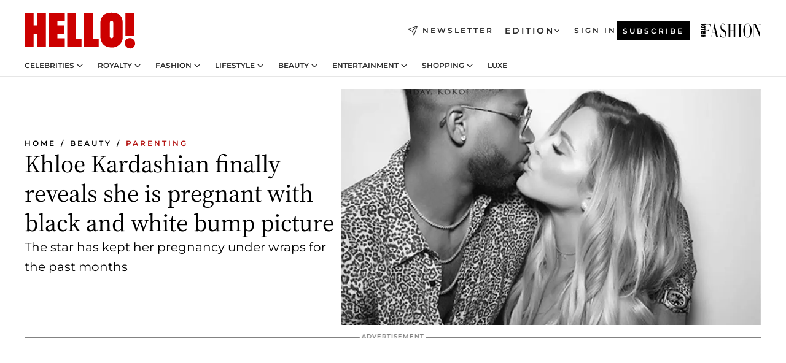

--- FILE ---
content_type: text/html; charset=utf-8
request_url: https://www.hellomagazine.com/healthandbeauty/mother-and-baby/2017122144957/khloe-kardashian-confirms-pregnancy/
body_size: 34809
content:
<!DOCTYPE html><html lang="en"><head><meta charSet="utf-8" data-next-head=""/><meta name="viewport" content="width=device-width" data-next-head=""/><meta property="mrf:tags" content="ed:1" data-next-head=""/><meta property="mrf:tags" content="otherEdition:" data-next-head=""/><meta property="mrf:tags" content="documentType:story" data-next-head=""/><meta property="mrf:tags" content="publication:HELLO" data-next-head=""/><meta property="mrf:tags" content="articleLength:443" data-next-head=""/><meta property="mrf:tags" content="hasEmbedded:false" data-next-head=""/><meta property="mrf:tags" content="hasRelatedContent:false" data-next-head=""/><meta property="mrf:tags" content="hasRelatedGallery:false" data-next-head=""/><meta property="mrf:tags" content="contentAccess:free" data-next-head=""/><meta property="mrf:tags" content="articleID:344813" data-next-head=""/><meta property="mrf:tags" content="isPremium:false" data-next-head=""/><meta property="mrf:tags" content="internalLinks:5" data-next-head=""/><meta property="mrf:tags" content="externalLinks:0" data-next-head=""/><meta property="mrf:tags" content="numberImages:3" data-next-head=""/><meta property="mrf:tags" content="numberParagraphs:11" data-next-head=""/><meta property="mrf:tags" content="hasPodcast:false" data-next-head=""/><meta property="mrf:tags" content="articleType:article" data-next-head=""/><meta property="mrf:tags" content="contentPurpose:trending-news" data-next-head=""/><meta property="mrf:tags" content="commercialPurpose:" data-next-head=""/><meta property="mrf:tags" content="numberAds:5" data-next-head=""/><meta property="mrf:tags" content="holaPlusOrigin:" data-next-head=""/><meta property="mrf:tags" content="hasVideo:false" data-next-head=""/><meta property="mrf:sections" content="healthandbeauty" data-next-head=""/><meta property="mrf:tags" content="sub-section:mother-and-baby" data-next-head=""/><meta property="vf:container_id" content="344813" data-next-head=""/><meta property="vf:url" content="https://www.hellomagazine.com/healthandbeauty/mother-and-baby/2017122144957/khloe-kardashian-confirms-pregnancy/" data-next-head=""/><title data-next-head="">Khloe Kardashian finally confirms she is pregnant | HELLO!</title><link rel="canonical" href="https://www.hellomagazine.com/healthandbeauty/mother-and-baby/2017122144957/khloe-kardashian-confirms-pregnancy/" data-next-head=""/><link rel="alternate" type="application/rss+xml" title="HELLO! RSS HEALTHANDBEAUTY feed" href="https://www.hellomagazine.com/feeds/rss/any/healthandbeauty/any/50.xml" data-next-head=""/><link rel="alternate" href="https://www.hellomagazine.com/healthandbeauty/mother-and-baby/344813/khloe-kardashian-confirms-pregnancy/" hreflang="en" data-next-head=""/><meta name="title" content="Khloe Kardashian finally confirms she is pregnant | HELLO!" data-next-head=""/><meta name="description" content="Khloe Kardashian has finally revealed she and boyfriend Tristan Thompson are expecting their first child. The star is thought to be six-seven months pregnant." data-next-head=""/><meta name="robots" content="max-image-preview:large, max-snippet:-1, max-video-preview:-1" data-next-head=""/><meta name="plantilla" content="Plantilla de noticias (plantilla-noticias.html)" data-next-head=""/><meta property="og:url" content="https://www.hellomagazine.com/healthandbeauty/mother-and-baby/2017122144957/khloe-kardashian-confirms-pregnancy/" data-next-head=""/><meta property="og:title" content="Khloe Kardashian finally reveals she is pregnant with black and white bump picture" data-next-head=""/><meta property="og:description" content="Khloe Kardashian has finally revealed she and boyfriend Tristan Thompson are expecting their first child. The star is thought to be six-seven months pregnant." data-next-head=""/><meta property="og:article:author" content="https://www.hellomagazine.com/author/andrea-caamano/" data-next-head=""/><meta property="og:image" content="https://images.hellomagazine.com/horizon/landscape/813361ac8310-khloe-kardashian-pregnant-t.jpg?tx=c_fill,w_1200" data-next-head=""/><meta property="og:image:height" content="675" data-next-head=""/><meta property="og:image:width" content="1200" data-next-head=""/><meta property="og:type" content="article" data-next-head=""/><meta property="lang" content="en" data-next-head=""/><meta property="article:modified_time" content="2017-12-21T07:25:12.000Z" data-next-head=""/><meta property="article:published_time" content="2017-12-21T07:25:12.000Z" data-next-head=""/><meta property="article:section" content="Parenting" data-next-head=""/><meta property="article:tag" content="Parenting,Article,Celebrity Pregnancies,Khloe Kardashian" data-next-head=""/><meta property="article:publisher" content="https://www.facebook.com/hello/" data-next-head=""/><meta property="fb:app_id" content="115281558857295" data-next-head=""/><meta property="fb:pages" content="89982930077" data-next-head=""/><meta name="dc.title" content="Khloe Kardashian finally confirms she is pregnant | HELLO!" data-next-head=""/><meta name="dc.date" content="2017-12-21T07:25:12.000Z" data-next-head=""/><meta name="dc.author" content="Andrea Caamano" data-next-head=""/><meta name="twitter:card" content="summary_large_image" data-next-head=""/><meta name="twitter:site" content="@hellomag" data-next-head=""/><meta name="twitter:title" content="Khloe Kardashian finally reveals she is pregnant with black and white bump picture" data-next-head=""/><meta name="twitter:image" content="https://images.hellomagazine.com/horizon/landscape/813361ac8310-khloe-kardashian-pregnant-t.jpg?tx=c_fill,w_1200" data-next-head=""/><meta name="twitter:description" content="Khloe Kardashian has finally revealed she and boyfriend Tristan Thompson are expecting their first child. The star is thought to be six-seven months pregnant." data-next-head=""/><meta name="twitter:creator" content="@hellomag" data-next-head=""/><meta name="twitter:url" content="https://www.hellomagazine.com/healthandbeauty/mother-and-baby/2017122144957/khloe-kardashian-confirms-pregnancy/" data-next-head=""/><meta property="og:site_name" content="HELLO!" data-next-head=""/><meta property="fb:admins" content="89982930077" data-next-head=""/><meta property="og:updated_time" content="2017-12-21T07:25:12.000Z" data-next-head=""/><script type="application/ld+json" data-next-head="">[{"@context":"https://schema.org","@type":"NewsArticle","mainEntityOfPage":{"@type":"WebPage","@id":"https://www.hellomagazine.com/healthandbeauty/mother-and-baby/2017122144957/khloe-kardashian-confirms-pregnancy/","isAccessibleForFree":true},"headline":"Khloe Kardashian finally reveals she is pregnant with black and white bump picture","datePublished":"2017-12-21T07:25:12.000Z","dateModified":"2017-12-21T07:25:12.000Z","copyrightYear":"2017","url":"https://www.hellomagazine.com/healthandbeauty/mother-and-baby/2017122144957/khloe-kardashian-confirms-pregnancy/","author":[{"@type":"Person","name":"Andrea Caamano","url":"https://www.hellomagazine.com/author/andrea-caamano/"}],"articleSection":"Parenting","inLanguage":"en","license":"","description":"Khloe Kardashian has finally revealed she and boyfriend Tristan Thompson are expecting their first child. The star is thought to be six-seven months pregnant.","keywords":["Parenting","Article","Celebrity Pregnancies","Khloe Kardashian"],"publisher":{"@type":"NewsMediaOrganization","name":"HELLO!","@legalName":"Hello Ltd","url":"https://www.hellomagazine.com/","publishingPrinciples":"https://www.hellomagazine.com/editorial-policy/","logo":{"@type":"ImageObject","url":"https://www.hellomagazine.com/hellocom.png","width":187,"height":60}},"image":[{"@type":"ImageObject","url":"https://images.hellomagazine.com/horizon/landscape/813361ac8310-khloe-kardashian-pregnant-t.jpg","width":1920,"height":1080},{"@type":"ImageObject","url":"https://images.hellomagazine.com/horizon/square/813361ac8310-khloe-kardashian-pregnant-t.jpg","width":1080,"height":1080}]},{"@context":"https://schema.org","@graph":[{"@type":"Organization","@id":"https://www.hellomagazine.com/#organization","url":"https://www.hellomagazine.com/","name":"HELLO!","logo":{"@type":"ImageObject","@id":"https://www.hellomagazine.com/#logo","url":"https://www.hellomagazine.com/hellocom.png","caption":"HELLO!","width":187,"height":60},"image":{"@id":"https://www.hellomagazine.com/#logo"}},{"@type":"WebSite","@id":"https://www.hellomagazine.com/#website","url":"https://www.hellomagazine.com/","name":"HELLO!","publisher":{"@id":"https://www.hellomagazine.com/#organization"}},{"@type":"WebPage","@id":"https://www.hellomagazine.com/healthandbeauty/mother-and-baby/2017122144957/khloe-kardashian-confirms-pregnancy/#webpage","url":"https://www.hellomagazine.com/healthandbeauty/mother-and-baby/2017122144957/khloe-kardashian-confirms-pregnancy/","inLanguage":"en","isPartOf":{"@id":"https://www.hellomagazine.com/#website"},"about":{"@id":"https://www.hellomagazine.com/#organization"}}]},{"@context":"https://schema.org","@type":"BreadcrumbList","itemListElement":[{"@type":"ListItem","position":1,"name":"HELLO!","item":{"@id":"https://www.hellomagazine.com/","@type":"CollectionPage"}},{"@type":"ListItem","position":2,"name":"Beauty","item":{"@id":"https://www.hellomagazine.com/healthandbeauty/","@type":"CollectionPage"}},{"@type":"ListItem","position":3,"name":"Parenting","item":{"@id":"https://www.hellomagazine.com/healthandbeauty/mother-and-baby/","@type":"CollectionPage"}}]},{"@context":"https://schema.org","@graph":[{"@type":"Organization","url":"https://www.hellomagazine.com/","name":"HELLO!","logo":{"@type":"ImageObject","@id":"https://www.hellomagazine.com/#logo","url":"https://www.hellomagazine.com/hellocom.png","caption":"HELLO!","width":187,"height":60}}]}]</script><link rel="preconnect" href="https://fonts.gstatic.com"/><link rel="preconnect" href="https://securepubads.g.doubleclick.net"/><link rel="preconnect" href="https://api.permutive.com"/><link rel="preconnect" href="https://micro.rubiconproject.com"/><link rel="preconnect" href="https://cdn.jwplayer.com"/><link rel="preconnect" href="https://cdn.privacy-mgmt.com"/><link rel="preconnect" href="https://www.googletagmanager.com"/><link rel="preconnect" href="https://images.hellomagazine.com/horizon/"/><link rel="dns-prefetch" href="https://fonts.gstatic.com"/><link rel="dns-prefetch" href="https://securepubads.g.doubleclick.net"/><link rel="dns-prefetch" href="https://api.permutive.com"/><link rel="dns-prefetch" href="https://micro.rubiconproject.com"/><link rel="dns-prefetch" href="https://cdn.jwplayer.com"/><link rel="dns-prefetch" href="https://cdn.privacy-mgmt.com"/><link rel="dns-prefetch" href="https://www.googletagmanager.com"/><link rel="dns-prefetch" href="https://images.hellomagazine.com/horizon/"/><link rel="dns-prefetch" href="https://ssl.p.jwpcdn.com"/><link rel="dns-prefetch" href="https://www.google-analytics.com"/><script fetchpriority="high" type="text/javascript" src="https://securepubads.g.doubleclick.net/tag/js/gpt.js" async=""></script><link rel="apple-touch-icon" type="image/png" sizes="57x57" href="/apple-touch-icon-57x57.png"/><link rel="apple-touch-icon" type="image/png" sizes="60x60" href="/apple-touch-icon-60x60.png"/><link rel="apple-touch-icon" type="image/png" sizes="72x72" href="/apple-touch-icon-72x72.png"/><link rel="apple-touch-icon" type="image/png" sizes="76x76" href="/apple-touch-icon-76x76.png"/><link rel="apple-touch-icon" type="image/png" sizes="114x114" href="/apple-touch-icon-114x114.png"/><link rel="apple-touch-icon" type="image/png" sizes="120x120" href="/apple-touch-icon-120x120.png"/><link rel="apple-touch-icon" type="image/png" sizes="144x144" href="/apple-touch-icon-144x144.png"/><link rel="apple-touch-icon" type="image/png" sizes="152x152" href="/apple-touch-icon-152x152.png"/><link rel="apple-touch-icon" type="image/png" sizes="180x180" href="/apple-touch-icon-180x180.png"/><link rel="icon" type="image/png" sizes="192x192" href="/favicon-192x192.png"/><link rel="shortcut icon" type="image/png" sizes="32x32" href="/favicon-32x32.png"/><link rel="icon" type="image/png" sizes="16x16" href="/favicon-16x16.png"/><link rel="icon" type="image/x-icon" href="/favicon.ico"/><link rel="shortcut icon" href="/favicon.ico"/><link rel="manifest" href="/site.webmanifest" crossorigin="use-credentials"/><link rel="mask-icon" href="/icons/safari-pinned-tab.svg" color="#cc0000"/><meta name="msapplication-TileColor" content="#cc0000"/><meta name="theme-color" content="#ffffff"/><meta name="version" content="v4.65.1"/><script id="datalayer-script" data-nscript="beforeInteractive">(function() {
						const page = {"documentType":"story","geoBucket":"geo_us","errorStatus":"","publication":"HELLO","subsection":"healthandbeauty/mother-and-baby","section":"healthandbeauty","cleanURL":"https://www.hellomagazine.com/healthandbeauty/mother-and-baby/2017122144957/khloe-kardashian-confirms-pregnancy/","canonicalURL":"https://www.hellomagazine.com/healthandbeauty/mother-and-baby/2017122144957/khloe-kardashian-confirms-pregnancy/","ed":"1","otherEdition":[],"dataSource":"web"};
						const article = {"datePublication":"20171221","author":["Andrea Caamano"],"tags":["celebrity-pregnancies","khloe-kardashian"],"keywords":["Khloe Kardashian","Celebrity Pregnancies","pregnant","baby bump","tristan thompson","instagram"],"videoTitle":"","dateModified":"20171221","videoID":"","videoPlayer":"","videoType":"","videoStyle":"","descriptionURL":"Khloe Kardashian has finally revealed she and boyfriend Tristan Thompson are expecting their first child. The star is thought to be six-seven months pregnant.","contentClassification":"","clientName":"","articleLength":443,"articleTitle":"Khloe Kardashian finally confirms she is pregnant","articleHeadline":"Khloe Kardashian finally reveals she is pregnant with black and white bump picture","articleSubtitle":"Khloe Kardashian has finally revealed she and boyfriend Tristan Thompson are expecting their first child. The star is thought to be six-seven months pregnant.","articleID":344813,"externalLinks":0,"numberImages":3,"numberParagraphs":11,"hasVideo":false,"hasEmbedded":false,"internalLinks":5,"hasPodcast":false,"contentPurpose":"trending-news","articleType":"article","isAffiliate":false,"isBranded":false,"isTenancy":false,"isPremium":false,"isOneColumn":false,"contentAccess":"free","holaPlusOrigin":"","hasRelatedContent":false,"hasRelatedGallery":false,"commercialPurpose":[],"campaign":[],"sourceClonedArticle":"","numberAds":5,"primaryImageStyle":"rightAligned169","contentCreation":[],"recirculationBlockType":["link-list","related-news","outbrain","related-news-interlinking"],"recirculationBlockNumber":4};
						window.dataLayer = window.dataLayer || [];
						if (page) window.dataLayer.push(page);
						if (article) window.dataLayer.push(article);
					})();</script><script id="prebid-create" data-nscript="beforeInteractive">
			window.pbjs = window.pbjs || {};
			window.pbjs.que = window.pbjs.que || [];
		</script><script id="gpt-create" data-nscript="beforeInteractive">
			window.dataLayer = window.dataLayer || [];
			window.googletag = window.googletag || {cmd: []};
			window.adConfig = window.adConfig || {};
			window.adConfig.ads = window.adConfig.ads || [];
			window.adConfig.sraIds = window.adConfig.sraIds || [];
			window.adConfig.adUnit = window.adConfig.adUnit || '';
			window.mappings = window.mappings || {};
			window.pageLevelTargeting = window.pageLevelTargeting || false;
		</script><link rel="preload" href="/_next/static/css/b3c49236a9b515bd.css?dpl=dpl_ANrJoTsqeNRKjv4BjvyHAcMhBwxB" as="style"/><link rel="stylesheet" href="/_next/static/css/b3c49236a9b515bd.css?dpl=dpl_ANrJoTsqeNRKjv4BjvyHAcMhBwxB" data-n-g=""/><link rel="preload" href="/_next/static/css/7829afaba236848f.css?dpl=dpl_ANrJoTsqeNRKjv4BjvyHAcMhBwxB" as="style"/><link rel="stylesheet" href="/_next/static/css/7829afaba236848f.css?dpl=dpl_ANrJoTsqeNRKjv4BjvyHAcMhBwxB" data-n-p=""/><link rel="preload" href="/_next/static/css/afe6d837ce3c2cbc.css?dpl=dpl_ANrJoTsqeNRKjv4BjvyHAcMhBwxB" as="style"/><link rel="stylesheet" href="/_next/static/css/afe6d837ce3c2cbc.css?dpl=dpl_ANrJoTsqeNRKjv4BjvyHAcMhBwxB" data-n-p=""/><noscript data-n-css=""></noscript><script defer="" nomodule="" src="/_next/static/chunks/polyfills-42372ed130431b0a.js?dpl=dpl_ANrJoTsqeNRKjv4BjvyHAcMhBwxB"></script><script src="//applets.ebxcdn.com/ebx.js" async="" id="ebx" defer="" data-nscript="beforeInteractive"></script><script defer="" src="/_next/static/chunks/7565.351a43b9345fbff4.js?dpl=dpl_ANrJoTsqeNRKjv4BjvyHAcMhBwxB"></script><script defer="" src="/_next/static/chunks/3345.335516c2a005971b.js?dpl=dpl_ANrJoTsqeNRKjv4BjvyHAcMhBwxB"></script><script defer="" src="/_next/static/chunks/8325.d01ae17c0bd7e0fb.js?dpl=dpl_ANrJoTsqeNRKjv4BjvyHAcMhBwxB"></script><script defer="" src="/_next/static/chunks/36.8678ed23b899c02e.js?dpl=dpl_ANrJoTsqeNRKjv4BjvyHAcMhBwxB"></script><script defer="" src="/_next/static/chunks/7194.d171233e211c0611.js?dpl=dpl_ANrJoTsqeNRKjv4BjvyHAcMhBwxB"></script><script defer="" src="/_next/static/chunks/747.d3e6bcd8b3547a9e.js?dpl=dpl_ANrJoTsqeNRKjv4BjvyHAcMhBwxB"></script><script defer="" src="/_next/static/chunks/819.9bd4b9b211a0911f.js?dpl=dpl_ANrJoTsqeNRKjv4BjvyHAcMhBwxB"></script><script defer="" src="/_next/static/chunks/6237.fecc108f476cd40f.js?dpl=dpl_ANrJoTsqeNRKjv4BjvyHAcMhBwxB"></script><script defer="" src="/_next/static/chunks/7632.2d60001171e742ed.js?dpl=dpl_ANrJoTsqeNRKjv4BjvyHAcMhBwxB"></script><script defer="" src="/_next/static/chunks/6510.b27b37e3889fe4ef.js?dpl=dpl_ANrJoTsqeNRKjv4BjvyHAcMhBwxB"></script><script defer="" src="/_next/static/chunks/408.dc828eec70943330.js?dpl=dpl_ANrJoTsqeNRKjv4BjvyHAcMhBwxB"></script><script src="/_next/static/chunks/webpack-68667cd4cd7d6c6e.js?dpl=dpl_ANrJoTsqeNRKjv4BjvyHAcMhBwxB" defer=""></script><script src="/_next/static/chunks/framework-87f4787c369d4fa9.js?dpl=dpl_ANrJoTsqeNRKjv4BjvyHAcMhBwxB" defer=""></script><script src="/_next/static/chunks/main-cfa57f3e4d9ae59e.js?dpl=dpl_ANrJoTsqeNRKjv4BjvyHAcMhBwxB" defer=""></script><script src="/_next/static/chunks/pages/_app-b836e88fb7ddc1bd.js?dpl=dpl_ANrJoTsqeNRKjv4BjvyHAcMhBwxB" defer=""></script><script src="/_next/static/chunks/1609-4252f898d0831c6c.js?dpl=dpl_ANrJoTsqeNRKjv4BjvyHAcMhBwxB" defer=""></script><script src="/_next/static/chunks/4223-375e6eabf805e548.js?dpl=dpl_ANrJoTsqeNRKjv4BjvyHAcMhBwxB" defer=""></script><script src="/_next/static/chunks/5397-ce0971c970f87523.js?dpl=dpl_ANrJoTsqeNRKjv4BjvyHAcMhBwxB" defer=""></script><script src="/_next/static/chunks/pages/article/%5B...path%5D-2ea536edef1be7c9.js?dpl=dpl_ANrJoTsqeNRKjv4BjvyHAcMhBwxB" defer=""></script><script src="/_next/static/NOixoqapfUkzdTamzW6op/_buildManifest.js?dpl=dpl_ANrJoTsqeNRKjv4BjvyHAcMhBwxB" defer=""></script><script src="/_next/static/NOixoqapfUkzdTamzW6op/_ssgManifest.js?dpl=dpl_ANrJoTsqeNRKjv4BjvyHAcMhBwxB" defer=""></script></head><body><div id="__next"><a class="skLi-8370a0" href="#hm-main">Skip to main content</a><a class="skLi-8370a0" href="#hm-footer">Skip to footer</a><div class="glide-header he-heWr-13544c1"><header class=" he-theme he-header" id="hm-header" data-no-swipe="true"><div class="he-heMaRoWr-20558d9 hm-container"><div class="he-heToBa-12016a3"><button type="button" class="he-heHaTo-215244d button bu-i-1138ea0" aria-label="Toggle menu" aria-expanded="false" title="Toggle menu"><svg viewBox="0 0 16 13" xmlns="http://www.w3.org/2000/svg" aria-hidden="true" class="hm-icon"><path d="M16 1.5H0V0h16zM16 7H0V5.5h16zm0 5.5H0V11h16z" fill="currentColor" fill-rule="evenodd"></path></svg></button><div class="he-heLoCo-194933f"><a aria-label="HELLO Magazine" class="he-loLi-8311c6 he-link" href="/"><svg viewBox="0 0 182 59" fill="none" xmlns="http://www.w3.org/2000/svg" aria-hidden="true" class="he-loIc-826c03 hm-icon"><path d="M0 1.13h14.9v19.828h5.935V1.13h14.28v55.423h-14.28V35.367H14.9v21.188H0V1.128zm40.27 0h25.934v12.993h-12.21v6.836h11.26v13.68h-11.26v7.4h12.21v14.52H40.271V1.13zm29.91 0h14.28v41.468h9.4v13.954H70.18V1.129zm27.891 0h14.843v41.468h9.297v13.954h-24.14V1.129zm82.445 0h-14.339v36.723h14.339V1.129zm-6.891 57.86a8.83 8.83 0 01-6.137-2.569 8.633 8.633 0 01-2.544-6.089 8.182 8.182 0 01.567-3.236 8.263 8.263 0 011.794-2.764 8.381 8.381 0 012.739-1.858 8.462 8.462 0 013.254-.66 8.436 8.436 0 013.389.568 8.365 8.365 0 012.871 1.869 8.199 8.199 0 012.414 6.208 7.802 7.802 0 01-.434 3.307 7.866 7.866 0 01-1.779 2.833 7.978 7.978 0 01-2.805 1.852 8.05 8.05 0 01-3.329.539zm-30.353-1.59a21.16 21.16 0 01-9.232-1.902 15.565 15.565 0 01-5.603-4.518 17.195 17.195 0 01-3.535-9.85V15.085a15.458 15.458 0 012.781-8.454C130.8 2.231 136.045 0 143.272 0c11.908 0 18.203 5.372 18.203 15.537 0 4.233.058 23.275.17 25.477a17.12 17.12 0 01-1.668 6.547 17.284 17.284 0 01-4.079 5.416 17.522 17.522 0 01-5.867 3.455 17.655 17.655 0 01-6.759.968zm-.052-43.954a2.689 2.689 0 00-2.064.743 2.632 2.632 0 00-.795 2.024v22.824a2.762 2.762 0 00.796 2.164 2.842 2.842 0 002.173.83 3.045 3.045 0 002.031-.935 2.978 2.978 0 00.825-2.06c0-.928-.029-6.228-.055-11.357v-.1c-.026-5.132-.055-10.44-.055-11.358a2.747 2.747 0 00-.841-1.978 2.825 2.825 0 00-2.015-.797z" fill="currentColor"></path></svg><span class="sr-only">Khloe Kardashian finally confirms she is pregnant</span></a></div><a class="he-heNeLi-2084f73 he-link" href="https://www.hellomagazine.com/newsletter/"><svg viewBox="0 0 18 18" fill="none" xmlns="http://www.w3.org/2000/svg" aria-hidden="true" class="hm-icon"><path fill-rule="evenodd" clip-rule="evenodd" d="M17.837.163a.556.556 0 010 .786l-9.342 9.343a.556.556 0 01-.787-.787L17.051.163a.556.556 0 01.786 0z" fill="currentColor"></path><path fill-rule="evenodd" clip-rule="evenodd" d="M17.837.163a.556.556 0 01.132.577l-5.914 16.888a.556.556 0 01-1.033.042l-3.288-7.405L.33 6.975a.556.556 0 01.042-1.033L17.26.032a.556.556 0 01.577.13zM2.064 6.528l6.318 2.808a.556.556 0 01.282.283l2.805 6.317 5.068-14.473L2.064 6.528z" fill="currentColor"></path></svg><span class="newsletter-label">Newsletter</span></a><div class="he-heEdSw-2174946 -header he-theme he-edSw-1589d3b" id="edition-switcher"><button type="button" class="he-edSwBu-2225aeb button bu-i-1138ea0" aria-label="Open Edition Switcher" aria-expanded="false" aria-controls="edition-switcher-list-UK-desktop" title="Open Edition Switcher" on="tap:edition-switcher.toggleClass(class=&#x27;editionOpen&#x27;)">Edition<svg width="140" height="90" viewBox="0 0 14 9" fill="none" xmlns="http://www.w3.org/2000/svg" aria-hidden="true" class="he-edSwIc-1982557 hm-icon"><path fill-rule="evenodd" clip-rule="evenodd" d="M7.8 8.43a1 1 0 01-1.415 0L.57 2.615A1 1 0 011.985 1.2l5.107 5.108L12.2 1.2a1 1 0 111.415 1.415L7.8 8.43z" fill="currentColor"></path></svg></button><ul class="he-edSwLi-2001c71" id="edition-switcher-list-UK-desktop" aria-hidden="true"><li><a aria-label="Browse the United Kingdom Edition" class="he-edSwLi-1987a78 he-link" href="/" tabindex="-1">UK</a></li><li><a aria-label="Browse the US Edition" class="he-edSwLi-1987a78 he-link" href="/us/" tabindex="-1">USA</a></li><li><a aria-label="Browse the Canada Edition" class="he-edSwLi-1987a78 he-link" href="/ca/" tabindex="-1">Canada</a></li></ul></div><div class="login-header he-loCo-146800c"><a aria-label="Sign in" class="he-loLi-935396 he-link" href="" rel="nofollow"><span class="he-loLiTe-1356d2a">Sign in</span></a></div><div class="he-suCl-1819162"><a class="-button he-link" href="https://www.hellomagazine.com/subscribe/">Subscribe</a></div></div><div class="he-heNaCo-18413da"><nav class="he-heNa-165781b" aria-label="Primary Header Navigation" id="header-navigation-primary"><ul class="he-naLi-148407d"><li class="he-naIt-1471b6f"><div class="he-naWr-1809e3b" id="header-navigation-primary-link-e2CYoKwt_V"><a class="he-naLa-1552e12 he-naLi-147079d he-link" href="https://www.hellomagazine.com/celebrities/">Celebrities</a><button type="button" class="he-naSuBu-2443568 button bu-i-1138ea0" aria-label="Open Celebrities Submenu" aria-expanded="false" aria-controls="sub-menu-e2CYoKwt_V-primary" on="tap:sub-menu-e2CYoKwt_V-primary.toggleClass(class=&#x27;navigationWrapperOpen&#x27;)"><svg width="140" height="90" viewBox="0 0 14 9" fill="none" xmlns="http://www.w3.org/2000/svg" aria-hidden="true" class="he-naSuIc-2200d8b hm-icon"><path fill-rule="evenodd" clip-rule="evenodd" d="M7.8 8.43a1 1 0 01-1.415 0L.57 2.615A1 1 0 011.985 1.2l5.107 5.108L12.2 1.2a1 1 0 111.415 1.415L7.8 8.43z" fill="currentColor"></path></svg></button><ul class="he-naSu-1807e6f" aria-hidden="true" id="sub-menu-e2CYoKwt_V-primary"><li class="he-naSuIt-2206ba3"><a class="he-suLi-116577e he-link" href="https://www.hellomagazine.com/tags/hello-exclusive/" tabindex="-1">Exclusives &amp; Interviews</a></li><li class="he-naSuIt-2206ba3"><a class="he-suLi-116577e he-link" href="https://www.hellomagazine.com/tags/celebrity-couples/" tabindex="-1">Celebrity couples</a></li><li class="he-naSuIt-2206ba3"><a class="he-suLi-116577e he-link" href="https://www.hellomagazine.com/tags/red-carpet/" tabindex="-1">Red carpet &amp; events</a></li></ul></div></li><li class="he-naIt-1471b6f"><div class="he-naWr-1809e3b" id="header-navigation-primary-link-ez60xykw8a"><a class="he-naLa-1552e12 he-naLi-147079d he-link" href="https://www.hellomagazine.com/royalty/">Royalty</a><button type="button" class="he-naSuBu-2443568 button bu-i-1138ea0" aria-label="Open Royalty Submenu" aria-expanded="false" aria-controls="sub-menu-ez60xykw8a-primary" on="tap:sub-menu-ez60xykw8a-primary.toggleClass(class=&#x27;navigationWrapperOpen&#x27;)"><svg width="140" height="90" viewBox="0 0 14 9" fill="none" xmlns="http://www.w3.org/2000/svg" aria-hidden="true" class="he-naSuIc-2200d8b hm-icon"><path fill-rule="evenodd" clip-rule="evenodd" d="M7.8 8.43a1 1 0 01-1.415 0L.57 2.615A1 1 0 011.985 1.2l5.107 5.108L12.2 1.2a1 1 0 111.415 1.415L7.8 8.43z" fill="currentColor"></path></svg></button><ul class="he-naSu-1807e6f" aria-hidden="true" id="sub-menu-ez60xykw8a-primary"><li class="he-naSuIt-2206ba3"><a class="he-suLi-116577e he-link" href="https://www.hellomagazine.com/tags/king-charles/" tabindex="-1">King Charles III</a></li><li class="he-naSuIt-2206ba3"><a class="he-suLi-116577e he-link" href="https://www.hellomagazine.com/tags/queen-consort-camilla/" tabindex="-1">Queen Consort</a></li><li class="he-naSuIt-2206ba3"><a class="he-suLi-116577e he-link" href="https://www.hellomagazine.com/tags/kate-middleton/" tabindex="-1">Kate Middleton</a></li><li class="he-naSuIt-2206ba3"><a class="he-suLi-116577e he-link" href="https://www.hellomagazine.com/tags/meghan-markle/" tabindex="-1">Meghan Markle</a></li><li class="he-naSuIt-2206ba3"><a class="he-suLi-116577e he-link" href="https://www.hellomagazine.com/tags/prince-william/" tabindex="-1">Prince William</a></li><li class="he-naSuIt-2206ba3"><a class="he-suLi-116577e he-link" href="https://www.hellomagazine.com/tags/prince-harry/" tabindex="-1">Prince Harry</a></li><li class="he-naSuIt-2206ba3"><a class="he-suLi-116577e he-link" href="https://www.hellomagazine.com/tags/prince-george/" tabindex="-1">Prince George</a></li><li class="he-naSuIt-2206ba3"><a class="he-suLi-116577e he-link" href="https://www.hellomagazine.com/tags/princess-charlotte/" tabindex="-1">Princess Charlotte</a></li><li class="he-naSuIt-2206ba3"><a class="he-suLi-116577e he-link" href="https://www.hellomagazine.com/tags/prince-louis/" tabindex="-1">Prince Louis</a></li><li class="he-naSuIt-2206ba3"><a class="he-suLi-116577e he-link" href="https://www.hellomagazine.com/tags/british-royals/" tabindex="-1">British Royals</a></li></ul></div></li><li class="he-naIt-1471b6f"><div class="he-naWr-1809e3b" id="header-navigation-primary-link-eA8HxDD3CD"><a class="he-naLa-1552e12 he-naLi-147079d he-link" href="https://www.hellomagazine.com/fashion/"> Fashion</a><button type="button" class="he-naSuBu-2443568 button bu-i-1138ea0" aria-label="Open  Fashion Submenu" aria-expanded="false" aria-controls="sub-menu-eA8HxDD3CD-primary" on="tap:sub-menu-eA8HxDD3CD-primary.toggleClass(class=&#x27;navigationWrapperOpen&#x27;)"><svg width="140" height="90" viewBox="0 0 14 9" fill="none" xmlns="http://www.w3.org/2000/svg" aria-hidden="true" class="he-naSuIc-2200d8b hm-icon"><path fill-rule="evenodd" clip-rule="evenodd" d="M7.8 8.43a1 1 0 01-1.415 0L.57 2.615A1 1 0 011.985 1.2l5.107 5.108L12.2 1.2a1 1 0 111.415 1.415L7.8 8.43z" fill="currentColor"></path></svg></button><ul class="he-naSu-1807e6f" aria-hidden="true" id="sub-menu-eA8HxDD3CD-primary"><li class="he-naSuIt-2206ba3"><a class="he-suLi-116577e he-link" href="https://www.hellomagazine.com/fashion/news/" tabindex="-1"> Trending Fashion</a></li><li class="he-naSuIt-2206ba3"><a class="he-suLi-116577e he-link" href="https://www.hellomagazine.com/fashion/celebrity-style/" tabindex="-1"> Celebrity Style</a></li><li class="he-naSuIt-2206ba3"><a class="he-suLi-116577e he-link" href="https://www.hellomagazine.com/fashion/royal-style/" tabindex="-1"> Royal Style</a></li></ul></div></li><li class="he-naIt-1471b6f"><div class="he-naWr-1809e3b" id="header-navigation-primary-link-eZFNzHXAF6"><span class="he-naLa-1552e12 he-naLi-147079d"> Lifestyle</span><button type="button" class="he-naSuBu-2443568 button bu-i-1138ea0" aria-label="Open  Lifestyle Submenu" aria-expanded="false" aria-controls="sub-menu-eZFNzHXAF6-primary" on="tap:sub-menu-eZFNzHXAF6-primary.toggleClass(class=&#x27;navigationWrapperOpen&#x27;)"><svg width="140" height="90" viewBox="0 0 14 9" fill="none" xmlns="http://www.w3.org/2000/svg" aria-hidden="true" class="he-naSuIc-2200d8b hm-icon"><path fill-rule="evenodd" clip-rule="evenodd" d="M7.8 8.43a1 1 0 01-1.415 0L.57 2.615A1 1 0 011.985 1.2l5.107 5.108L12.2 1.2a1 1 0 111.415 1.415L7.8 8.43z" fill="currentColor"></path></svg></button><ul class="he-naSu-1807e6f" aria-hidden="true" id="sub-menu-eZFNzHXAF6-primary"><li class="he-naSuIt-2206ba3"><a class="he-suLi-116577e he-link" href="https://www.hellomagazine.com/homes/" tabindex="-1"> Homes</a></li><li class="he-naSuIt-2206ba3"><a class="he-suLi-116577e he-link" href="https://www.hellomagazine.com/cuisine/" tabindex="-1"> Food</a></li><li class="he-naSuIt-2206ba3"><a class="he-suLi-116577e he-link" href="https://www.hellomagazine.com/brides/" tabindex="-1"> Weddings</a></li><li class="he-naSuIt-2206ba3"><a class="he-suLi-116577e he-link" href="https://www.hellomagazine.com/healthandbeauty/mother-and-baby/" tabindex="-1"> Parenting</a></li><li class="he-naSuIt-2206ba3"><a class="he-suLi-116577e he-link" href="https://www.hellomagazine.com/hubs/second-act/" tabindex="-1">Second Act</a></li><li class="he-naSuIt-2206ba3"><a class="he-suLi-116577e he-link" href="https://www.hellomagazine.com/healthandbeauty/health-and-fitness/" tabindex="-1"> Health &amp; Fitness</a></li><li class="he-naSuIt-2206ba3"><a class="he-suLi-116577e he-link" href="https://www.hellomagazine.com/travel/" tabindex="-1"> Travel</a></li></ul></div></li><li class="he-naIt-1471b6f"><div class="he-naWr-1809e3b" id="header-navigation-primary-link-eWbBXUt3gp"><a class="he-naLa-1552e12 he-naLi-147079d he-link" href="https://www.hellomagazine.com/healthandbeauty/"> Beauty</a><button type="button" class="he-naSuBu-2443568 button bu-i-1138ea0" aria-label="Open  Beauty Submenu" aria-expanded="false" aria-controls="sub-menu-eWbBXUt3gp-primary" on="tap:sub-menu-eWbBXUt3gp-primary.toggleClass(class=&#x27;navigationWrapperOpen&#x27;)"><svg width="140" height="90" viewBox="0 0 14 9" fill="none" xmlns="http://www.w3.org/2000/svg" aria-hidden="true" class="he-naSuIc-2200d8b hm-icon"><path fill-rule="evenodd" clip-rule="evenodd" d="M7.8 8.43a1 1 0 01-1.415 0L.57 2.615A1 1 0 011.985 1.2l5.107 5.108L12.2 1.2a1 1 0 111.415 1.415L7.8 8.43z" fill="currentColor"></path></svg></button><ul class="he-naSu-1807e6f" aria-hidden="true" id="sub-menu-eWbBXUt3gp-primary"><li class="he-naSuIt-2206ba3"><a class="he-suLi-116577e he-link" href="https://www.hellomagazine.com/healthandbeauty/makeup/" tabindex="-1"> Makeup</a></li><li class="he-naSuIt-2206ba3"><a class="he-suLi-116577e he-link" href="https://www.hellomagazine.com/healthandbeauty/skincare-and-fragrances/" tabindex="-1"> Skincare</a></li><li class="he-naSuIt-2206ba3"><a class="he-suLi-116577e he-link" href="https://www.hellomagazine.com/healthandbeauty/hair/" tabindex="-1"> Hair</a></li></ul></div></li><li class="he-naIt-1471b6f"><div class="he-naWr-1809e3b" id="header-navigation-primary-link-ezkImQzoLE"><span class="he-naLa-1552e12 he-naLi-147079d">Entertainment</span><button type="button" class="he-naSuBu-2443568 button bu-i-1138ea0" aria-label="Open Entertainment Submenu" aria-expanded="false" aria-controls="sub-menu-ezkImQzoLE-primary" on="tap:sub-menu-ezkImQzoLE-primary.toggleClass(class=&#x27;navigationWrapperOpen&#x27;)"><svg width="140" height="90" viewBox="0 0 14 9" fill="none" xmlns="http://www.w3.org/2000/svg" aria-hidden="true" class="he-naSuIc-2200d8b hm-icon"><path fill-rule="evenodd" clip-rule="evenodd" d="M7.8 8.43a1 1 0 01-1.415 0L.57 2.615A1 1 0 011.985 1.2l5.107 5.108L12.2 1.2a1 1 0 111.415 1.415L7.8 8.43z" fill="currentColor"></path></svg></button><ul class="he-naSu-1807e6f" aria-hidden="true" id="sub-menu-ezkImQzoLE-primary"><li class="he-naSuIt-2206ba3"><a class="he-suLi-116577e he-link" href="https://www.hellomagazine.com/film/" tabindex="-1"> TV &amp; Film</a></li><li class="he-naSuIt-2206ba3"><a class="he-suLi-116577e he-link" href="https://www.hellomagazine.com/tags/music/" tabindex="-1">Music</a></li><li class="he-naSuIt-2206ba3"><a class="he-suLi-116577e he-link" href="https://www.hellomagazine.com/podcasts/" tabindex="-1">Podcasts</a></li></ul></div></li><li class="he-naIt-1471b6f"><div class="he-naWr-1809e3b" id="header-navigation-primary-link-e1vqMkAIui"><a class="he-naLa-1552e12 he-naLi-147079d he-link" href="https://www.hellomagazine.com/shopping/"> Shopping</a><button type="button" class="he-naSuBu-2443568 button bu-i-1138ea0" aria-label="Open  Shopping Submenu" aria-expanded="false" aria-controls="sub-menu-e1vqMkAIui-primary" on="tap:sub-menu-e1vqMkAIui-primary.toggleClass(class=&#x27;navigationWrapperOpen&#x27;)"><svg width="140" height="90" viewBox="0 0 14 9" fill="none" xmlns="http://www.w3.org/2000/svg" aria-hidden="true" class="he-naSuIc-2200d8b hm-icon"><path fill-rule="evenodd" clip-rule="evenodd" d="M7.8 8.43a1 1 0 01-1.415 0L.57 2.615A1 1 0 011.985 1.2l5.107 5.108L12.2 1.2a1 1 0 111.415 1.415L7.8 8.43z" fill="currentColor"></path></svg></button><ul class="he-naSu-1807e6f" aria-hidden="true" id="sub-menu-e1vqMkAIui-primary"><li class="he-naSuIt-2206ba3"><a class="he-suLi-116577e he-link" href="https://www.hellomagazine.com/tags/get-the-look/" tabindex="-1">Get the Look</a></li><li class="he-naSuIt-2206ba3"><a class="he-suLi-116577e he-link" href="https://www.hellomagazine.com/tags/beauty-products/" tabindex="-1">Beauty Products</a></li><li class="he-naSuIt-2206ba3"><a class="he-suLi-116577e he-link" href="https://www.hellomagazine.com/tags/sales/" tabindex="-1">Sales</a></li></ul></div></li><li class="he-naIt-1471b6f"><a class="he-naLi-147079d he-link" href="https://www.hellomagazine.com/hubs/luxe/">LUXE</a></li></ul></nav></div><div class="he-heSuBrLo-18030ca"><a aria-label="" class="he-loLi-8311c6 he-link" href="/hfm/"><svg viewBox="0 0 205 50" fill="none" xmlns="http://www.w3.org/2000/svg" aria-hidden="true" class="he-loIc-826c03 hm-icon"><path d="M204.934 1.98h-8.661c-.088 0-.088.52 0 .52h3.868c.176 0 .264.065.264.26v32.208L186.336 3.15c-.396-.91-.659-1.17-.967-1.17h-9.981c-.088 0-.088.52 0 .52h3.869c.176 0 .264.065.264.26v44.48c0 .195-.088.26-.264.26h-3.869c-.088 0-.088.52 0 .52h8.662c.088 0 .088-.52 0-.52h-3.913c-.176 0-.22-.065-.22-.26V3.02l20.444 45.843c.132.26.44.195.44 0V2.76c0-.195.088-.26.264-.26h3.869c.088 0 .088-.52 0-.52zm-33.181 23.052c0-13.376-6.419-24.155-14.377-24.155-8.31 0-14.333 11.233-14.333 24.155 0 13.312 6.463 24.091 14.333 24.091 7.958 0 14.377-10.779 14.377-24.09zm-5.892 0c0 12.987-1.055 17.987-3.253 21.104-1.407 1.883-3.121 2.533-5.232 2.533-2.023 0-3.781-.65-5.144-2.533-2.199-3.117-3.298-8.117-3.298-21.104 0-11.363 1.099-17.986 3.298-21.168 1.363-1.883 3.121-2.467 5.144-2.467 2.111 0 3.825.584 5.232 2.467 2.198 3.182 3.253 9.805 3.253 21.168zM135.099 47.24V2.76c0-.195.088-.26.264-.26h3.913c.088 0 .088-.52 0-.52h-13.762c-.088 0-.088.52 0 .52h3.869c.176 0 .264.065.264.26v44.48c0 .195-.088.26-.264.26h-3.869c-.088 0-.088.52 0 .52h13.762c.088 0 .088-.52 0-.52h-3.913c-.176 0-.264-.065-.264-.26zm-19.288 0V2.76c0-.195.088-.26.264-.26h3.869c.088 0 .088-.52 0-.52h-13.322c-.088 0-.088.52 0 .52h3.474c.176 0 .263.065.263.26V23.8H98.576V2.76c0-.195.088-.26.264-.26h3.474c.088 0 .088-.52 0-.52H88.992c-.088 0-.088.52 0 .52h3.825c.22 0 .308.065.308.26v44.48c0 .195-.088.26-.308.26h-3.825c-.088 0-.088.52 0 .52h13.322c.088 0 .088-.52 0-.52H98.84c-.176 0-.264-.065-.264-.26V24.318h11.783V47.24c0 .195-.087.26-.263.26h-3.474c-.088 0-.088.52 0 .52h13.322c.088 0 .088-.52 0-.52h-3.869c-.176 0-.264-.065-.264-.26zM67.674 9.578c0-4.48 2.506-8.181 5.98-8.181 3.78 0 7.518 5 7.518 11.168 0 .13.352.13.352 0V1.072c0-.195-.352-.195-.352 0-.088.714-.484 1.558-1.803 1.558-1.978 0-3.385-1.753-5.76-1.753-4.484 0-8.353 5.055-8.353 12.782 0 7.728 3.254 10.974 7.386 13.182 6.771 3.636 9.585 6.828 9.585 13.061 0 4.221-2.726 8.767-7.826 8.767-5.716 0-9.717-9.546-9.717-14.74 0-.195-.307-.195-.307 0v15c0 .194.263.194.307 0 .132-1.17 1.144-2.468 2.419-2.468 1.978 0 4.176 2.662 7.342 2.662 6.947 0 10.596-7.263 10.596-13.691 0-7.923-3.605-10.974-9.277-13.961-5.54-2.922-8.09-7.283-8.09-11.893zM60.968 47.5h-3.737a.382.382 0 01-.352-.26L45.009 1.072a.179.179 0 00-.353 0l-10.684 43.7c-.615 2.533-.703 2.728-1.099 2.728h-3.297c-.088 0-.088.52 0 .52h8.31c.087 0 .087-.52 0-.52h-3.914c-.263 0-.22-.39.352-2.727l3.078-12.468h10.024l3.606 14.935c0 .13-.045.26-.22.26h-4.09c-.087 0-.087.52 0 .52h14.246c.088 0 .088-.52 0-.52zM47.294 31.785H37.49l4.968-20.324 4.836 20.324zM33.151 14.838V2.176c0-.065-.044-.195-.132-.195H15.154v.52h9.512c5.495 0 8.133 6.298 8.133 12.337 0 .195.352.195.352 0zm-12.179 9.285h-6.19v.52h6.19c3.518 0 5.848 3.701 5.848 8.117 0 .13.307.13.307 0V16.007c0-.13-.307-.13-.307 0 0 4.48-2.33 8.116-5.848 8.116zm-2.428 23.384h-3.762v.52h3.762c.088 0 .088-.52 0-.52zM9.608 1.983H.151v3.685h9.457V1.983zm2.904 4.021a2.164 2.164 0 100-4.328 2.164 2.164 0 000 4.328zm-2.023.9H3.394C1.519 6.91 0 8.996 0 11.572c0 2.577 1.522 4.666 3.4 4.666h7.1c2.133 0 3.862-2.089 3.862-4.666 0-2.578-1.73-4.668-3.862-4.668h-.011zm-.454 3.908v.003h.002c.28 0 .509.329.509.734 0 .405-.228.734-.51.734H3.854c-.27 0-.486-.329-.486-.734 0-.405.217-.734.485-.734h.001v-.003h6.182zm3.985 8.486V16.94h-3.415v2.357H.15v3.749h13.87v-3.748zm0 10.852v-6.023h-3.415v2.407H.151v3.616H14.02zm0 4.132v-3.098h-3.614v3.098h-1.64V31.44h-3.66v2.842H3.395v-3.097H.15v6.575h13.87v-3.478zm0 8.41V39.08H.15v3.614h4.956v1.591H.151v3.743H14.02v-3.743H8.766v-1.591h5.254z" fill="currentColor"></path></svg><span class="sr-only">Khloe Kardashian finally confirms she is pregnant</span></a></div><div class="he-viNo-223145f viafoura"><vf-tray-trigger></vf-tray-trigger></div></div></header><span id="hm-main"></span></div>    <!-- -->  <div class="all" id="div-outofpage1X1_0" data-position="outofpage" data-refresh-count="0" data-ad-title="ADVERTISEMENT"></div> 
<div class="gc-col-12 gc-row">
 <div class="gc-col-12 gc-row hm-container skin-container" role="main">
  <div class="he-arCo-12511f0 he-ahRi-711fc1  he-theme"><div class="he-maWr-1158355"><div class="he-heWr-1457675"><nav class=" he-theme he-br-11623d5" aria-label="Breadcrumbs"><ul><li class="he-brIt-15618e2"><a aria-label="Home" class="he-link" href="/">Home</a></li><li class="he-brIt-15618e2"><a aria-label="Beauty" class="he-link" href="/healthandbeauty/">Beauty</a></li><li class="he-brIt-15618e2 he-brItAc-2165a92"><a aria-label="Parenting" class="he-link" href="/healthandbeauty/mother-and-baby/">Parenting</a></li></ul></nav><h1 class="he-720f74 he-title">Khloe Kardashian finally reveals she is pregnant with black and white bump picture</h1><hr class="he-boLiUnTi-2077d80"/><h2 class="he-720f74 he-su-8760bf">The star has kept her pregnancy under wraps for the past months</h2><hr class="he-boLi-1053c1d"/></div><div class="he-meWr-1249476"><img src="https://images.hellomagazine.com/horizon/landscape/813361ac8310-khloe-kardashian-pregnant-t.jpg" sizes="(min-width:1280px) 730px, (min-width:960px) 45vw, (min-width:768px) 45vw, (min-width:320px) 100vw, 100vw" srcSet="https://images.hellomagazine.com/horizon/landscape/813361ac8310-khloe-kardashian-pregnant-t.jpg?tx=c_limit,w_960 960w, https://images.hellomagazine.com/horizon/landscape/813361ac8310-khloe-kardashian-pregnant-t.jpg?tx=c_limit,w_360 360w, https://images.hellomagazine.com/horizon/landscape/813361ac8310-khloe-kardashian-pregnant-t.jpg?tx=c_limit,w_640 640w" width="1920" height="1080" loading="eager" decoding="async" alt="khloe kardashian pregnant" fetchpriority="high" class="image"/></div></div></div>  <div class="-variation-megabanner -style-1 hello-style" data-sticky-megabanner="false" data-ad-title="ADVERTISEMENT"><div class="desktop adCo-11280b3"><div id="div-megabanner_0" data-refresh-count="0"></div></div></div> <!-- --> <!-- --> 
  <div class="gc-col-12 gc-row hm-grid hm-grid__section hm-grid__article">
   <div class="gc-col-8 gc-row hm-grid__content hm-grid__content--article">
    <div class="he-arBy-1351edd  he-theme"><div class="he-arByIn-1859323"><div><div class="he-author  he-theme"><div><img src="https://images.hellomagazine.com/horizon/square/495e1a8adb13-image-43.jpg" sizes="(min-width:1360px) 35px, (min-width:320px) 35px, 35px" srcSet="https://images.hellomagazine.com/horizon/square/495e1a8adb13-image-43.jpg?tx=c_limit,w_640 640w, https://images.hellomagazine.com/horizon/square/495e1a8adb13-image-43.jpg?tx=c_limit,w_160 160w" width="35" height="35" loading="lazy" decoding="async" alt="Andrea Caamano" fetchpriority="auto" class="he-auIm-114260e image"/></div><div class="he-auDe-1369079"><a class="he-auNa-104497a link" href="/author/andrea-caamano/">Andrea Caamano</a><span class="he-pu-97452a">Digital Content Director</span></div></div><div class="he-loTi-13508a5 he-loTiWiMa-2368daf he-theme"><span class="he-loTiSp-1752866">December 21, 2017</span><time class="he-loTiTiTa-203339b he-loTiTiTaHi-2621b16" dateTime="2017-12-21T07:25:12.000Z">Dec 21, 2017, 7:25 AM GMT</time></div></div><div class="he-soShWr-2088523"><div id="socialSharing" class="he-soSh-13519cb he-soSh-13519cb he-theme he-soShHo-2417e03"><span class="he-soShLa-1831ff7">Share this:</span><ul class="he-soShLi-1864eac"><li class="he-soShIt-17504d3 -type-whatsapp"><a aria-label="Join our WhatsApp group" class="he-soShLi-1749f81 he-link" href="https://api.whatsapp.com/send?text=https%3A%2F%2Fwww.hellomagazine.com%2Fhealthandbeauty%2Fmother-and-baby%2F2017122144957%2Fkhloe-kardashian-confirms-pregnancy%2F&amp;media=&amp;description=Khloe%20Kardashian%20finally%20reveals%20she%20is%20pregnant%20with%20black%20and%20white%20bump%20picture" rel="nofollow" target="_blank"><svg width="18" height="18" viewBox="0 0 18 18" fill="none" xmlns="http://www.w3.org/2000/svg" aria-hidden="true" class="he-soShLiIc-2142828 hm-icon"><path fill-rule="evenodd" clip-rule="evenodd" d="M4.283 1.304A8.93 8.93 0 018.49.01a8.928 8.928 0 11-3.54 16.913L.441 17.992a.347.347 0 01-.417-.409l.947-4.601A8.93 8.93 0 014.283 1.304zm5.773 14.524a6.994 6.994 0 003.816-1.955v-.002a6.99 6.99 0 10-11.18-1.77l.314.605-.582 2.824 2.767-.653.625.312a6.993 6.993 0 004.24.64zm1.475-5.46l1.73.496-.002.002a.646.646 0 01.366.967 2.917 2.917 0 01-1.546 1.348c-1.184.285-3.002.006-5.272-2.112-1.965-1.835-2.485-3.362-2.362-4.573A2.91 2.91 0 015.569 4.78a.646.646 0 011.008.23l.73 1.645a.646.646 0 01-.08.655l-.369.477a.632.632 0 00-.05.698 9.228 9.228 0 002.978 2.626.625.625 0 00.684-.144l.424-.43a.646.646 0 01.637-.169z" fill="currentColor"></path></svg></a></li><li class="he-soShIt-17504d3 -type-facebook"><a aria-label="Follow us on Facebook" class="he-soShLi-1749f81 he-link" href="https://www.facebook.com/sharer/sharer.php?u=https%3A%2F%2Fwww.hellomagazine.com%2Fhealthandbeauty%2Fmother-and-baby%2F2017122144957%2Fkhloe-kardashian-confirms-pregnancy%2F&amp;quote=Khloe%20Kardashian%20finally%20reveals%20she%20is%20pregnant%20with%20black%20and%20white%20bump%20picture" rel="nofollow" target="_blank"><svg width="11" height="18" viewBox="0 0 11 18" fill="none" xmlns="http://www.w3.org/2000/svg" aria-hidden="true" class="he-soShLiIc-2142828 hm-icon"><path fill-rule="evenodd" clip-rule="evenodd" d="M10.008 3.132H7.146a.955.955 0 00-.72 1.035v2.06h3.6v2.944h-3.6V18H3.06V9.171H0V6.227h3.06V4.5A4.23 4.23 0 017.025 0h2.974v3.132h.01z" fill="currentColor"></path></svg></a></li><li class="he-soShIt-17504d3 -type-twitter"><a aria-label="Follow us on X" class="he-soShLi-1749f81 he-link" href="https://twitter.com/intent/tweet?text=Khloe%20Kardashian%20finally%20reveals%20she%20is%20pregnant%20with%20black%20and%20white%20bump%20picture&amp;url=https%3A%2F%2Fwww.hellomagazine.com%2Fhealthandbeauty%2Fmother-and-baby%2F2017122144957%2Fkhloe-kardashian-confirms-pregnancy%2F" rel="nofollow" target="_blank"><svg width="18" height="18" viewBox="0 0 18 18" fill="none" xmlns="http://www.w3.org/2000/svg" aria-hidden="true" class="he-soShLiIc-2142828 hm-icon"><path d="M10.7 7.8L17.4 0h-1.6L10 6.8 5.4 0H0l7 10.2-7 8.2h1.6l6.1-7.1 4.9 7.1H18L10.7 7.8zm-2.2 2.5l-.7-1-5.6-8.1h2.4l4.6 6.5.7 1 5.9 8.5h-2.4l-4.9-6.9z" fill="currentColor"></path></svg></a></li><li class="he-soShIt-17504d3 -type-pinterest"><a aria-label="Follow us on Pinterest" class="he-soShLi-1749f81 he-link" href="https://www.pinterest.com/pin/create/button/?url=https%3A%2F%2Fwww.hellomagazine.com%2Fhealthandbeauty%2Fmother-and-baby%2F2017122144957%2Fkhloe-kardashian-confirms-pregnancy%2F&amp;media=&amp;description=Khloe%20Kardashian%20finally%20reveals%20she%20is%20pregnant%20with%20black%20and%20white%20bump%20picture" rel="nofollow" target="_blank"><svg width="15" height="18" viewBox="0 0 15 18" fill="none" xmlns="http://www.w3.org/2000/svg" aria-hidden="true" class="he-soShLiIc-2142828 hm-icon"><path d="M5.77 11.905C5.295 14.383 4.717 16.76 3.002 18c-.529-3.746.777-6.559 1.384-9.542-1.034-1.736.125-5.232 2.306-4.37 2.685 1.058-2.324 6.455 1.038 7.13 3.51.703 4.944-6.077 2.767-8.281-3.144-3.182-9.155-.072-8.416 4.485.18 1.114 1.333 1.452.46 2.99C.529 9.967-.068 8.383.007 6.272.13 2.815 3.12.397 6.116.06c3.792-.424 7.35 1.388 7.84 4.944.554 4.016-1.71 8.364-5.76 8.05-1.104-.084-1.565-.628-2.426-1.15z" fill="currentColor"></path></svg></a></li><li class="he-soShIt-17504d3 -type-flipboard"><a class="he-soShLi-1749f81 he-link" href="https://share.flipboard.com/bookmarklet/popout?v=2&amp;title=Khloe%20Kardashian%20finally%20reveals%20she%20is%20pregnant%20with%20black%20and%20white%20bump%20picture&amp;url=https%3A%2F%2Fwww.hellomagazine.com%2Fhealthandbeauty%2Fmother-and-baby%2F2017122144957%2Fkhloe-kardashian-confirms-pregnancy%2F" rel="nofollow" target="_blank"><svg width="16" height="16" viewBox="0 0 16 16" fill="none" xmlns="http://www.w3.org/2000/svg" aria-hidden="true" class="he-soShLiIc-2142828 hm-icon"><path d="M0 8.16V16h5.216v-5.216l2.605-.02 2.611-.012.013-2.611.019-2.605 2.611-.019 2.605-.013V.32H0v7.84z" fill="currentColor"></path></svg></a></li></ul></div></div></div></div> 
    <div class="gc-col-12 hm-article__body -category-mother-and-baby" style="width:100.0%">
     <div></div><div class="he-boCo-11616d9 ldJsonContent"><p id="ekrkWFRL41" data-wc="42"><a class="hm-link he-link" href="https://www.hellomagazine.com/tags/khloe-kardashian/" target="_blank" data-mrf-recirculation="article-body-link">Khloe Kardashian</a> has finally revealed she and boyfriend Tristan Thompson are expecting their first child in 2018. The reality TV star revealed the news on Wednesday, by sharing a gorgeous black and white picture that shows Tristan and her touching her bare baby bump. </p><p id="eOmCpl1phHS" data-wc="54">&quot;My greatest dream realized! We are having a baby!&quot; she wrote alongside the snap. &quot;I had been waiting and wondering but God had a plan all along. He knew what He was doing. I simply had to trust in Him and be patient. I still at times can&#x27;t believe that our love created life!&quot;</p><div class="fr-embedded">
 <div data-wc="75" id="e0rZToOkWTm"><figure class="he-meIm-995f02"><img src="https://images.hellomagazine.com/horizon/original_aspect_ratio/a3d0e98a0e29-khloe-kardashian-baby-bump-z.jpg" sizes="(min-width:1360px) 630px, (min-width:960px) 60vw, (min-width:320px) calc(100vw - (var(--page-gutter) * 2)), calc(100vw - (var(--page-gutter) * 2))" srcSet="https://images.hellomagazine.com/horizon/original_aspect_ratio/a3d0e98a0e29-khloe-kardashian-baby-bump-z.jpg?tx=c_limit,w_960 960w, https://images.hellomagazine.com/horizon/original_aspect_ratio/a3d0e98a0e29-khloe-kardashian-baby-bump-z.jpg?tx=c_limit,w_640 640w, https://images.hellomagazine.com/horizon/original_aspect_ratio/a3d0e98a0e29-khloe-kardashian-baby-bump-z.jpg?tx=c_limit,w_360 360w" width="1024" height="614" loading="lazy" decoding="async" alt="khloe kardashian baby bump" fetchpriority="auto" class="image image"/></figure></div>
</div><p id="ejPkQrnAUbB" data-wc="77">She continued: &quot;Tristan, thank you for loving me the way that you do! Thank you for treating me like a Queen! Thank you for making me feel beautiful at all stages! Tristan, most of all, Thank you for making me a MOMMY!!! You have made this experience even more magical than I could have envisioned! I will never forget how wonderful you&#x27;ve been to me during this time! Thank you for making me so happy my love! </p><p id="eOeOb4u_YpC" data-wc="0"><a class="hm-link he-link" href="https://www.hellomagazine.com/celebrities/2017102743530/khloe-kardashian-pregnant-baby-bump-new-york/" target="_blank" data-mrf-recirculation="article-body-link">MORE: Khloé Kardashian shows growing baby bump while out in New York</a></p><p id="eSJhplr61Yj" data-wc="74">&quot;Thank you to everyone for the love and positive vibes! I know we&#x27;ve been keeping this quiet but we wanted to enjoy this between our family and close friends as long as we could privately. To enjoy our first precious moments just us. Thank you all for understanding. I am so thankful, excited, nervous, eager, overjoyed and scared all in one! But it&#x27;s the best bundle of feelings I&#x27;ve ever felt in my life!&quot;</p><div class="fr-embedded">
 <div data-wc="200" id="e7YDq1KCmAd"><figure class="he-meIm-995f02"><img src="https://images.hellomagazine.com/horizon/original_aspect_ratio/f6f279dad284-khloe-kardashian-tristan-thompson-swimming-pool-instagram-a.jpg" sizes="(min-width:1360px) 630px, (min-width:960px) 60vw, (min-width:320px) calc(100vw - (var(--page-gutter) * 2)), calc(100vw - (var(--page-gutter) * 2))" srcSet="https://images.hellomagazine.com/horizon/original_aspect_ratio/f6f279dad284-khloe-kardashian-tristan-thompson-swimming-pool-instagram-a.jpg?tx=c_limit,w_960 960w, https://images.hellomagazine.com/horizon/original_aspect_ratio/f6f279dad284-khloe-kardashian-tristan-thompson-swimming-pool-instagram-a.jpg?tx=c_limit,w_640 640w, https://images.hellomagazine.com/horizon/original_aspect_ratio/f6f279dad284-khloe-kardashian-tristan-thompson-swimming-pool-instagram-a.jpg?tx=c_limit,w_360 360w" width="829" height="1024" loading="lazy" decoding="async" alt="khloe kardashian tristan thompson swimming pool instagram" fetchpriority="auto" class="image image"/></figure></div>
</div><p id="eVG9dRYJJ7Re" data-wc="60">Proud dad-to-be Tristan, who already has a son with former girlfriend Jordan Craig, replied to her post and shared exactly how they met and who set them up. &quot;My love, thank you for allowing me to be apart of your journey and entering your life that day at the bel air hotel. One of the best moments of my life.</p><p id="eMF4cHTyQqxT" data-wc="34">He continued: &quot;I&#x27;m soo happy to be in this journey together with you and creating this angel from the man above. [...] Btw, shoutout to brodie @brandonjennings for bringing this King and Queen together&quot;.</p><p id="eBzXwjEMF35o" data-wc="27">The 33-year-old mum-to-be was clearly overwhelmed by all the well wishes, taking to Twitter several hours later after the announcement to once again thank all her fans. </p><p id="ejAZY2Ax632D" data-wc="0"><a class="hm-link he-link" href="https://www.hellomagazine.com/healthandbeauty/mother-and-baby/2017102643498/khloe-kardashian-baby-gender-revealed/" target="_blank" data-mrf-recirculation="article-body-link">RELATED: Khloé Kardashian&#x27;s baby gender and due date revealed</a></p><p id="ezLe388wIXzy" data-wc="29">She wrote: &quot;I was so nervous to post our announcement but WOWWW I am overwhelmed with the response by you guys!!! Thank you! Thank you!  I love you guys!!&quot;</p><div class="fr-embedded">
 <div data-wc="200" id="e5wFfimiJDD"><figure class="he-meIm-995f02"><img src="https://images.hellomagazine.com/horizon/original_aspect_ratio/f4c733d30f66-khloe-kardashian-tristan-thompson-instagram-kissing-a.jpg" sizes="(min-width:1360px) 630px, (min-width:960px) 60vw, (min-width:320px) calc(100vw - (var(--page-gutter) * 2)), calc(100vw - (var(--page-gutter) * 2))" srcSet="https://images.hellomagazine.com/horizon/original_aspect_ratio/f4c733d30f66-khloe-kardashian-tristan-thompson-instagram-kissing-a.jpg?tx=c_limit,w_960 960w, https://images.hellomagazine.com/horizon/original_aspect_ratio/f4c733d30f66-khloe-kardashian-tristan-thompson-instagram-kissing-a.jpg?tx=c_limit,w_640 640w, https://images.hellomagazine.com/horizon/original_aspect_ratio/f4c733d30f66-khloe-kardashian-tristan-thompson-instagram-kissing-a.jpg?tx=c_limit,w_360 360w" width="1017" height="1024" loading="lazy" decoding="async" alt="khloe kardashian tristan thompson instagram kissing" fetchpriority="auto" class="image image"/></figure></div>
</div><p id="euGvLUow1Rbd" data-wc="46">Khloe isn&#x27;t the only one in the family who is expecting a baby. Her youngest sister <a class="hm-link he-link" href="https://www.hellomagazine.com/tags/kylie-jenner/" target="_blank" data-mrf-recirculation="article-body-link">Kylie Jenner</a> and boyfriend Travis Scott are reportedly expecting a baby girl in February. Sister <a class="hm-link he-link" href="https://www.hellomagazine.com/tags/kim-kardashian/" target="_blank" data-mrf-recirculation="article-body-link">Kim Kardashian</a> and husband Kanye West are also expecting their third child — a daughter — via a surrogate.</p></div><div></div>
    </div> <!-- --> <!-- --> <!-- --> <div id="poool-placement-end-of-article"></div> <!-- --> 
    <div class="gc-col-12 hm-article__tags" style="width:100.0%">
     <div data-no-swipe="true" class=" he-theme he-otTa-945f46"><span class="he-otTaTi-1459be5">Other Topics</span><ul aria-label="Other Topics" class="he-otTaLi-1357904"><li class="he-otTaIt-134463f"><a aria-label="View more Celebrity Pregnancies articles" class="he-otTaLi-13433d1 he-link" href="/tags/celebrity-pregnancies/">Celebrity Pregnancies</a></li><li class="he-otTaIt-134463f"><a aria-label="View more Khloe Kardashian articles" class="he-otTaLi-13433d1 he-link" href="/tags/khloe-kardashian/">Khloe Kardashian</a></li></ul></div>
    </div><div></div>
   </div>
   <div class="gc-col-4 gc-row hm-grid__aside">
    <div class="gc-col-12 gc-row js-dwi-sidebar-top">
     <div class="gc-col-12 gc-row hm-sticky-sidebar">
      <div class="-variation-robapaginas -style-1 hello-style" data-sticky-megabanner="false" data-ad-title="ADVERTISEMENT"><div class="desktop adCo-11280b3"><div id="div-robapaginas_0" data-refresh-count="0"></div></div></div> <!-- --> <!-- --> <!-- -->
     </div>
    </div>
    <div class="gc-col-12 gc-row hm-sticky-sidebar">
     <div id="sidebarfiller"></div><div class="-variation-robamid -style-1 hello-style" data-sticky-megabanner="false" data-ad-title="ADVERTISEMENT"><div class="desktop adCo-11280b3"><div id="div-robamid_0" data-refresh-count="0"></div></div></div>
    </div>
   </div>
  </div><div class="-variation-bannerinferior -style-1 hello-style" data-sticky-megabanner="false" data-ad-title="ADVERTISEMENT"><div class="desktop adCo-11280b3"><div id="div-bannerinferior_0" data-refresh-count="0"></div></div></div> 
  <div class="gc-col-12 hm-more-about" style="width:100.0%">
   <div data-mrf-recirculation="More Parenting"><section data-mrf-recirculation="related-news" class="he-re-1396195 he--s-s-700f0c -category-mother-and-baby" aria-label="More Parenting"><div class="he-reBa-2420469"><div class="no-line he-blTi-1037b62"><div class="he-blTiBl-1528d1e"><div class="he-blTiTi-15516ef"><span class="he-720f74 he-blTiHe-17253e0">More Parenting</span></div><a aria-label="See more Parenting" class="he-blTiViAl-1729614 he-link" href="/healthandbeauty/mother-and-baby/">See more<svg width="11" height="18" viewBox="0 0 11 18" fill="none" xmlns="http://www.w3.org/2000/svg" aria-hidden="true" class="hm-icon"><path d="M4.629 9L0 18l10.8-9L0 0l4.629 9z" fill="currentColor" fill-rule="evenodd"></path></svg></a></div></div><div class="he-reCo-2127550"><article class=" he-theme he-card he-caHaLi-10929fc"><div class="he-caMe-890111"><div class="he-caImWr-1630256"><a aria-label="Derek Hough and Hayley Erbert welcome their first child" class="he-caLi-80899a he-link" href="/healthandbeauty/mother-and-baby/876185/derek-hough-hayley-erbert-welcome-first-baby-photo/"><img src="https://images.hellomagazine.com/horizon/square/198ef9f0ec00-derek-hayley.jpg" sizes="(min-width:1360px) 333px, (min-width:1280px) 24vw, (min-width:960px) 20vw, (min-width:768px) 15vw, (min-width:320px) null, " srcSet="https://images.hellomagazine.com/horizon/square/198ef9f0ec00-derek-hayley.jpg?tx=c_limit,w_360 360w, https://images.hellomagazine.com/horizon/square/198ef9f0ec00-derek-hayley.jpg?tx=c_limit,w_640 640w" width="1080" height="1080" loading="lazy" decoding="async" alt="Derek Hough and Hayley Erbert welcome their first child" fetchpriority="auto" class="image"/></a></div></div><div class="he-caCo-114145e"><h5 class="he-720f74 he-caTi-924647"><a aria-label="Derek Hough and Hayley Erbert welcome their first child" class="he-caLi-80899a he-link" href="/healthandbeauty/mother-and-baby/876185/derek-hough-hayley-erbert-welcome-first-baby-photo/">Derek Hough and Hayley Erbert welcome their first child</a></h5><span class="he-caSu-1254304"><span class="">The Dancing with the Stars pro-turned-judge and his frequent dance partner announced that they had welcomed their baby in December 2025</span></span></div></article><article class="minicardDWI acdwi-sponsored-highlight he-theme he-card acdwi-sponsored-highlight he-caHaLi-10929fc"><div class="he-caMe-890111"><div class="he-caImWr-1630256"><a aria-label="HELLO! editors share their favourite destinations to holiday in the winter months" class="he-caLi-80899a he-link" href="http://pubads.g.doubleclick.net/gampad/clk?id=7156454070&amp;iu=/87824813/Hellomagazine/button" rel="nofollow"><img src="https://images.hellomagazine.com/horizon/square/dc5a6b8cc77d-intro-creative-asset.jpg" sizes="(min-width:1360px) 333px, (min-width:1280px) 24vw, (min-width:960px) 20vw, (min-width:768px) 15vw, (min-width:320px) null, " srcSet="https://images.hellomagazine.com/horizon/square/dc5a6b8cc77d-intro-creative-asset.jpg?tx=c_limit,w_360 360w, https://images.hellomagazine.com/horizon/square/dc5a6b8cc77d-intro-creative-asset.jpg?tx=c_limit,w_640 640w" width="1080" height="1080" loading="lazy" decoding="async" alt="HELLO! editors share their favourite destinations to holiday in the winter months" fetchpriority="auto" class="image"/></a></div></div><div class="he-caCo-114145e"><h5 class="he-720f74 he-caTi-924647"><a aria-label="HELLO! editors share their favourite destinations to holiday in the winter months" class="he-caLi-80899a he-link" href="http://pubads.g.doubleclick.net/gampad/clk?id=7156454070&amp;iu=/87824813/Hellomagazine/button" rel="nofollow">HELLO! editors share their favourite destinations to holiday in the winter months</a></h5><span class="he-caSu-1254304"><span class="">From scorching city breaks to sub-tropical beach climates, three HELLO! journalists who love travel have shared their favourite places to visit in winter...</span></span></div></article><article class=" he-theme he-card he-caHaLi-10929fc"><div class="he-caMe-890111"><div class="he-caImWr-1630256"><a aria-label="Somara Theodore announces she&#x27;s in &#x27;the final countdown&#x27; of complicated pregnancy with new photo" class="he-caLi-80899a he-link" href="/us/872804/gma-somara-theodore-final-countdown-pregnancy/"><img src="https://images.hellomagazine.com/horizon/square/c885179424f5-gettyimages-2215996253.jpg" sizes="(min-width:1360px) 333px, (min-width:1280px) 24vw, (min-width:960px) 20vw, (min-width:768px) 15vw, (min-width:320px) null, " srcSet="https://images.hellomagazine.com/horizon/square/c885179424f5-gettyimages-2215996253.jpg?tx=c_limit,w_360 360w, https://images.hellomagazine.com/horizon/square/c885179424f5-gettyimages-2215996253.jpg?tx=c_limit,w_640 640w" width="1080" height="1080" loading="lazy" decoding="async" alt="Somara Theodore announces she&#x27;s in &#x27;the final countdown&#x27; of complicated pregnancy with new photo" fetchpriority="auto" class="image"/></a></div></div><div class="he-caCo-114145e"><h5 class="he-720f74 he-caTi-924647"><a aria-label="Somara Theodore announces she&#x27;s in &#x27;the final countdown&#x27; of complicated pregnancy with new photo" class="he-caLi-80899a he-link" href="/us/872804/gma-somara-theodore-final-countdown-pregnancy/">Somara Theodore announces she&#x27;s in &#x27;the final countdown&#x27; of complicated pregnancy with new photo</a></h5><span class="he-caSu-1254304"><span class="">The Good Morning America weekend meteorologist had to undergo a cervical cerclage surgery when she was five months pregnant</span></span></div></article><article class="minicardDWI acdwi-sponsored-highlight he-theme he-card acdwi-sponsored-highlight he-caHaLi-10929fc"><div class="he-caMe-890111"><div class="he-caImWr-1630256"><a aria-label="From Australia to India: 6 most idyllic train journeys for the trip of a lifetime in 2026" class="he-caLi-80899a he-link" href="http://pubads.g.doubleclick.net/gampad/clk?id=7172472850&amp;iu=/87824813/Hellomagazine/button" rel="nofollow"><img src="https://images.hellomagazine.com/horizon/square/700a493f567c-rail-header-1.jpg" sizes="(min-width:1360px) 333px, (min-width:1280px) 24vw, (min-width:960px) 20vw, (min-width:768px) 15vw, (min-width:320px) null, " srcSet="https://images.hellomagazine.com/horizon/square/700a493f567c-rail-header-1.jpg?tx=c_limit,w_360 360w, https://images.hellomagazine.com/horizon/square/700a493f567c-rail-header-1.jpg?tx=c_limit,w_640 640w" width="1080" height="1080" loading="lazy" decoding="async" alt="From Australia to India: 6 most idyllic train journeys for the trip of a lifetime in 2026" fetchpriority="auto" class="image"/></a></div></div><div class="he-caCo-114145e"><h5 class="he-720f74 he-caTi-924647"><a aria-label="From Australia to India: 6 most idyllic train journeys for the trip of a lifetime in 2026" class="he-caLi-80899a he-link" href="http://pubads.g.doubleclick.net/gampad/clk?id=7172472850&amp;iu=/87824813/Hellomagazine/button" rel="nofollow">From Australia to India: 6 most idyllic train journeys for the trip of a lifetime in 2026</a></h5><span class="he-caSu-1254304"><span class="">Rail-based holidays offer a remarkable ways to see the world, whether retracing the steps of Indian royalty, bathing in alpine lakes or beyond...</span></span></div></article><article class=" he-theme he-card he-caHaLi-10929fc"><div class="he-caMe-890111"><div class="he-caImWr-1630256"><a aria-label="Buffalo Bills QB Josh Allen and wife Hailee Steinfeld expecting first baby – see their announcement video" class="he-caLi-80899a he-link" href="/healthandbeauty/mother-and-baby/872699/buffalo-bills-qb-josh-allen-wife-hailee-steinfeld-expecting-first-baby-announcement-video/"><img src="https://images.hellomagazine.com/horizon/square/d4a454b55d35-meet-buffalo-bills-quarterback-josh-allen-oscar-nominated-wife.jpg" sizes="(min-width:1360px) 333px, (min-width:1280px) 24vw, (min-width:960px) 20vw, (min-width:768px) 15vw, (min-width:320px) null, " srcSet="https://images.hellomagazine.com/horizon/square/d4a454b55d35-meet-buffalo-bills-quarterback-josh-allen-oscar-nominated-wife.jpg?tx=c_limit,w_360 360w, https://images.hellomagazine.com/horizon/square/d4a454b55d35-meet-buffalo-bills-quarterback-josh-allen-oscar-nominated-wife.jpg?tx=c_limit,w_640 640w" width="1080" height="1080" loading="lazy" decoding="async" alt="Buffalo Bills QB Josh Allen and wife Hailee Steinfeld expecting first baby – see their announcement video" fetchpriority="auto" class="image"/></a></div></div><div class="he-caCo-114145e"><h5 class="he-720f74 he-caTi-924647"><div class="icTe-846e52 he-caTiIc-1317a39"><svg width="20" height="20" viewBox="0 0 20 20" fill="none" xmlns="http://www.w3.org/2000/svg" aria-hidden="true" class="icTeIc-1239df0 video-article-icon hm-icon"><path d="M10 19a9 9 0 100-18 9 9 0 000 18z" stroke="currentColor" stroke-width="1.2" stroke-linecap="round" stroke-linejoin="round"></path><path d="M8.2 6.4l5.4 3.6-5.4 3.6V6.4z" stroke="currentColor" stroke-width="1.2" stroke-linecap="round" stroke-linejoin="round"></path></svg></div><a aria-label="Buffalo Bills QB Josh Allen and wife Hailee Steinfeld expecting first baby – see their announcement video" class="he-caLi-80899a he-link" href="/healthandbeauty/mother-and-baby/872699/buffalo-bills-qb-josh-allen-wife-hailee-steinfeld-expecting-first-baby-announcement-video/">Buffalo Bills QB Josh Allen and wife Hailee Steinfeld expecting first baby – see their announcement video</a></h5><span class="he-caSu-1254304"><span class="">Gigi Hadid, Sophie Turner, and Millie Bobby Brown all flocked to share their congratulations</span></span></div></article><article class=" he-theme he-card he-caHaLi-10929fc"><div class="he-caMe-890111"><div class="he-caImWr-1630256"><a aria-label="Justin Theroux expecting first baby with new wife Nicole Brydon Bloom — see baby bump" class="he-caLi-80899a he-link" href="/us/871937/justin-theroux-expecting-first-baby-wife-nicole-brydon-bloom/"><img src="https://images.hellomagazine.com/horizon/square/d441b0e5adb2-gettyimages-2250901379.jpg" sizes="(min-width:1360px) 333px, (min-width:1280px) 24vw, (min-width:960px) 20vw, (min-width:768px) 15vw, (min-width:320px) null, " srcSet="https://images.hellomagazine.com/horizon/square/d441b0e5adb2-gettyimages-2250901379.jpg?tx=c_limit,w_360 360w, https://images.hellomagazine.com/horizon/square/d441b0e5adb2-gettyimages-2250901379.jpg?tx=c_limit,w_640 640w" width="1080" height="1080" loading="lazy" decoding="async" alt="Justin Theroux expecting first baby with new wife Nicole Brydon Bloom — see baby bump" fetchpriority="auto" class="image"/></a></div></div><div class="he-caCo-114145e"><h5 class="he-720f74 he-caTi-924647"><div class="icTe-846e52 he-caTiIc-1317a39"><svg width="20" height="20" viewBox="0 0 20 20" fill="none" xmlns="http://www.w3.org/2000/svg" aria-hidden="true" class="icTeIc-1239df0 video-article-icon hm-icon"><path d="M10 19a9 9 0 100-18 9 9 0 000 18z" stroke="currentColor" stroke-width="1.2" stroke-linecap="round" stroke-linejoin="round"></path><path d="M8.2 6.4l5.4 3.6-5.4 3.6V6.4z" stroke="currentColor" stroke-width="1.2" stroke-linecap="round" stroke-linejoin="round"></path></svg></div><a aria-label="Justin Theroux expecting first baby with new wife Nicole Brydon Bloom — see baby bump" class="he-caLi-80899a he-link" href="/us/871937/justin-theroux-expecting-first-baby-wife-nicole-brydon-bloom/">Justin Theroux expecting first baby with new wife Nicole Brydon Bloom — see baby bump</a></h5><span class="he-caSu-1254304"><span class="">The Wanderlust actor, who was previously married to Jennifer Aniston from 2015 to 2018, married the fellow actress earlier this year</span></span></div></article><article class=" he-theme he-card he-caHaLi-10929fc"><div class="he-caMe-890111"><div class="he-caImWr-1630256"><a aria-label="Rebel Wilson and wife Ramona Agruma expecting baby no. 2" class="he-caLi-80899a he-link" href="/healthandbeauty/mother-and-baby/871739/rebel-wilson-expecting-baby-2-watch-pregnancy-reveal/"><img src="https://images.hellomagazine.com/horizon/square/89f1fefcba40-ramona-rebel-better-man.jpg" sizes="(min-width:1360px) 333px, (min-width:1280px) 24vw, (min-width:960px) 20vw, (min-width:768px) 15vw, (min-width:320px) null, " srcSet="https://images.hellomagazine.com/horizon/square/89f1fefcba40-ramona-rebel-better-man.jpg?tx=c_limit,w_360 360w, https://images.hellomagazine.com/horizon/square/89f1fefcba40-ramona-rebel-better-man.jpg?tx=c_limit,w_640 640w" width="1080" height="1080" loading="lazy" decoding="async" alt="Rebel Wilson and wife Ramona Agruma expecting baby no. 2" fetchpriority="auto" class="image"/></a></div></div><div class="he-caCo-114145e"><h5 class="he-720f74 he-caTi-924647"><div class="icTe-846e52 he-caTiIc-1317a39"><svg width="20" height="20" viewBox="0 0 20 20" fill="none" xmlns="http://www.w3.org/2000/svg" aria-hidden="true" class="icTeIc-1239df0 video-article-icon hm-icon"><path d="M10 19a9 9 0 100-18 9 9 0 000 18z" stroke="currentColor" stroke-width="1.2" stroke-linecap="round" stroke-linejoin="round"></path><path d="M8.2 6.4l5.4 3.6-5.4 3.6V6.4z" stroke="currentColor" stroke-width="1.2" stroke-linecap="round" stroke-linejoin="round"></path></svg></div><a aria-label="Rebel Wilson and wife Ramona Agruma expecting baby no. 2" class="he-caLi-80899a he-link" href="/healthandbeauty/mother-and-baby/871739/rebel-wilson-expecting-baby-2-watch-pregnancy-reveal/">Rebel Wilson and wife Ramona Agruma expecting baby no. 2</a></h5><span class="he-caSu-1254304"><span class="">The Pitch Perfect star and her wife Ramona welcomed their daughter Royce in 2022 via surrogacy and are now expecting a second baby</span></span></div></article><article class=" he-theme he-card he-caHaLi-10929fc"><div class="he-caMe-890111"><div class="he-caImWr-1630256"><a aria-label="Sienna Miller, 43, pregnant, expecting second child with Oli Green, 28 — see baby bump" class="he-caLi-80899a he-link" href="/healthandbeauty/mother-and-baby/870574/sienna-miller-pregnant-second-child-oli-green/"><img src="https://images.hellomagazine.com/horizon/square/05d2317e455f-gettyimages-2249412216.jpg" sizes="(min-width:1360px) 333px, (min-width:1280px) 24vw, (min-width:960px) 20vw, (min-width:768px) 15vw, (min-width:320px) null, " srcSet="https://images.hellomagazine.com/horizon/square/05d2317e455f-gettyimages-2249412216.jpg?tx=c_limit,w_360 360w, https://images.hellomagazine.com/horizon/square/05d2317e455f-gettyimages-2249412216.jpg?tx=c_limit,w_640 640w" width="1080" height="1080" loading="lazy" decoding="async" alt="Sienna Miller, 43, pregnant, expecting second child with Oli Green, 28 — see baby bump" fetchpriority="auto" class="image"/></a></div></div><div class="he-caCo-114145e"><h5 class="he-720f74 he-caTi-924647"><a aria-label="Sienna Miller, 43, pregnant, expecting second child with Oli Green, 28 — see baby bump" class="he-caLi-80899a he-link" href="/healthandbeauty/mother-and-baby/870574/sienna-miller-pregnant-second-child-oli-green/">Sienna Miller, 43, pregnant, expecting second child with Oli Green, 28 — see baby bump</a></h5><span class="he-caSu-1254304"><span class="">The Horizon actress is already a mom to a daughter with her boyfriend, as well as another daughter, 13-year-old Marlowe, who she shares with ex Tom Sturridge</span></span></div></article></div></div></section></div>
  </div> <div><div data-mrf-recirculation="outbrain" class="ou-868f8a OUTBRAIN" data-src="https://www.hellomagazine.com/healthandbeauty/mother-and-baby/2017122144957/khloe-kardashian-confirms-pregnancy/" data-widget-id="AR_23"></div></div> <div data-mrf-recirculation="Read More"><section data-mrf-recirculation="" class="he-re-1396195 he--s-s-7011b7 -category-mother-and-baby he-seIn-1589a3d" aria-label="Read More"><div class="he-reBa-2420469"><div class="-background-grey with-line he-blTi-1037b62"><div class="he-blTiBl-1528d1e"><div class="he-blTiTi-15516ef"><span class="he-720f74 he-blTiHe-17253e0">Read More</span></div></div></div><div class="he-reCo-2127550"><article class=" he-theme he-card he-caHaLi-10929fc -no-image"><div class="he-caCo-114145e"><h5 class="he-720f74 he-caTi-924647"><a aria-label="Khloe Kardashian pregnant with her first baby!" class="he-caLi-80899a he-link" href="/healthandbeauty/mother-and-baby/2017092742749/khloe-kardashian-pregnant-first-baby/">Khloe Kardashian pregnant with her first baby!</a></h5></div></article><article class=" he-theme he-card he-caHaLi-10929fc -no-image"><div class="he-caCo-114145e"><h5 class="he-720f74 he-caTi-924647"><a aria-label="Eva Longoria pregnant with her first child" class="he-caLi-80899a he-link" href="/healthandbeauty/mother-and-baby/2017121944925/eva-longoria-pregnant/">Eva Longoria pregnant with her first child</a></h5></div></article><article class=" he-theme he-card he-caHaLi-10929fc -no-image"><div class="he-caCo-114145e"><h5 class="he-720f74 he-caTi-924647"><a aria-label="Chrissy Teigen opens up about the worst thing about her pregnancy" class="he-caLi-80899a he-link" href="/healthandbeauty/mother-and-baby/2017121944913/chrissy-teigen-worst-thing-pregnancy-headaches/">Chrissy Teigen opens up about the worst thing about her pregnancy</a></h5></div></article><article class=" he-theme he-card he-caHaLi-10929fc -no-image"><div class="he-caCo-114145e"><h5 class="he-720f74 he-caTi-924647"><a aria-label="Did Khloe Kardashian confirm her pregnancy on Instagram?" class="he-caLi-80899a he-link" href="/healthandbeauty/mother-and-baby/2017120844652/khloe-kardashian-pregnant-calls-tristan-daddy/">Did Khloe Kardashian confirm her pregnancy on Instagram?</a></h5></div></article></div></div></section></div>
 </div>
</div> <div class="sticky100 he-stElMo-1977d71"><div class="he-stElBa-2401fc4 he--white"><button type="button" class="he-stElCl-1879bac he--right he-stElHi-1755350" aria-label="Close banner" title="Close banner">✕</button></div></div><div></div><footer id="hm-footer" class="he-footer" aria-label="Footer"><div class="he-foRo-9676d8 he-foRoPr-170716c"><div class="he-foLoCo-1987fd2"><a aria-label="HELLO Magazine" class="he-foLoLi-1454e31 he-link" href="/"><svg viewBox="0 0 182 59" fill="none" xmlns="http://www.w3.org/2000/svg" aria-hidden="true" class="he-foLo-1056293 hm-icon"><path d="M0 1.13h14.9v19.828h5.935V1.13h14.28v55.423h-14.28V35.367H14.9v21.188H0V1.128zm40.27 0h25.934v12.993h-12.21v6.836h11.26v13.68h-11.26v7.4h12.21v14.52H40.271V1.13zm29.91 0h14.28v41.468h9.4v13.954H70.18V1.129zm27.891 0h14.843v41.468h9.297v13.954h-24.14V1.129zm82.445 0h-14.339v36.723h14.339V1.129zm-6.891 57.86a8.83 8.83 0 01-6.137-2.569 8.633 8.633 0 01-2.544-6.089 8.182 8.182 0 01.567-3.236 8.263 8.263 0 011.794-2.764 8.381 8.381 0 012.739-1.858 8.462 8.462 0 013.254-.66 8.436 8.436 0 013.389.568 8.365 8.365 0 012.871 1.869 8.199 8.199 0 012.414 6.208 7.802 7.802 0 01-.434 3.307 7.866 7.866 0 01-1.779 2.833 7.978 7.978 0 01-2.805 1.852 8.05 8.05 0 01-3.329.539zm-30.353-1.59a21.16 21.16 0 01-9.232-1.902 15.565 15.565 0 01-5.603-4.518 17.195 17.195 0 01-3.535-9.85V15.085a15.458 15.458 0 012.781-8.454C130.8 2.231 136.045 0 143.272 0c11.908 0 18.203 5.372 18.203 15.537 0 4.233.058 23.275.17 25.477a17.12 17.12 0 01-1.668 6.547 17.284 17.284 0 01-4.079 5.416 17.522 17.522 0 01-5.867 3.455 17.655 17.655 0 01-6.759.968zm-.052-43.954a2.689 2.689 0 00-2.064.743 2.632 2.632 0 00-.795 2.024v22.824a2.762 2.762 0 00.796 2.164 2.842 2.842 0 002.173.83 3.045 3.045 0 002.031-.935 2.978 2.978 0 00.825-2.06c0-.928-.029-6.228-.055-11.357v-.1c-.026-5.132-.055-10.44-.055-11.358a2.747 2.747 0 00-.841-1.978 2.825 2.825 0 00-2.015-.797z" fill="currentColor"></path></svg></a><a aria-label="ESGmark® certification" class="he-foLoLi-1454e31 he-link" href="https://www.hellomagazine.com/tags/planet-positive/"><svg xmlns="http://www.w3.org/2000/svg" viewBox="0 0 496.1 496.1" aria-hidden="true" class="he-foLoSe-19920ad hm-icon"><path d="M133.1 387.9l2.6 2.4-8.9 9.6c-4.3 0-8.7-2.1-12.2-5.3-7.7-7.1-8.2-17.7-1.4-25.1s17.5-7.6 25.2-.5c3.8 3.5 6 7.8 6 12.3l-3.2.2c-.2-4-1.9-7.2-4.9-10-6.2-5.8-14.9-5.6-20.4.5-5.5 6-5.1 14.7 1.1 20.4 2.4 2.2 5.1 3.8 8.4 4.1l7.9-8.5zm7.4 11.2c4-6.5 11.6-8.3 18-4.3 6.4 3.9 8.3 11.5 4.3 18s-11.6 8.3-18 4.4-8.3-11.5-4.4-18.1zm19.3 11.8c3.1-5.1 1.8-10.7-2.9-13.6s-10.3-1.6-13.4 3.6c-3.1 5.1-1.7 10.7 3 13.6s10.2 1.6 13.4-3.6zm35.9 1.6l-20.3 19.6-3.3-1.3-.9-28.2 3.4 1.4.7 24 17.3-16.7 3.2 1.3zm23 19.7l-21-4.8c-.8 5.3 2.4 9.7 7.9 11 3.1.7 6 .2 8.4-1.5l1.4 2.6c-2.9 2.2-6.7 2.8-10.6 1.9-7.8-1.8-12-8.4-10.3-15.8 1.7-7.5 8.1-11.6 15.2-9.9 7.1 1.6 11 8 9.3 15.5 0 .3-.2.7-.3 1m-20.4-7.4l17.8 4.1c.7-5-2.1-9.3-7-10.4s-9.2 1.5-10.8 6.3m43.9-4.8l-.3 3.4c-.3 0-.6 0-.8-.1-5.4-.4-8.9 2.7-9.4 8.8l-1 13.1-3.5-.3 2-25.7 3.3.3-.4 5c1.9-3.3 5.3-4.8 10-4.5zm31 9.5l1.1 14.9-3.5.3-1.1-14.6c-.4-5.4-3.4-8-8.3-7.6-5.5.4-8.7 4.1-8.3 9.9l1 13.5-3.5.3-1.9-25.7 3.3-.2.3 4.7c1.6-3.3 5-5.3 9.4-5.7 6.3-.5 10.8 2.8 11.4 10.2zm29.8-7.8l4 15.5-3.2.8-1-3.9c-.9 3-3.4 5.3-7.5 6.3-5.6 1.4-9.9-.6-11-4.9-1-3.8.7-7.7 7.8-9.5l7.9-2-.4-1.5c-1.1-4.3-4.1-6-8.8-4.8-3.2.8-6 2.7-7.6 5.1l-2.2-2.1c2-2.8 5.4-5 9.3-6 6.5-1.7 10.9.6 12.6 7.1zm-1.4 8.8l-1-4.1-7.8 2c-4.8 1.2-5.9 3.5-5.3 6.1.7 2.9 3.5 4.1 7.5 3.1 3.8-1 6.1-3.5 6.6-7.1m34.1-21.5l6.3 13.6-3.2 1.5-6.1-13.3c-2.3-4.9-6-6.3-10.5-4.2-5 2.3-6.7 6.9-4.3 12.2l5.7 12.3-3.2 1.5-10.8-23.4 3-1.4 2 4.3c.4-3.6 2.8-6.7 6.8-8.6 5.7-2.6 11.1-1.2 14.2 5.6zm9-2.9c-4.4-6.3-2.9-13.9 3.4-18.3 3.6-2.5 7.6-3.2 11.2-1.6l-1.1 2.9c-2.9-1.1-5.9-.5-8.3 1.2-4.6 3.2-5.7 8.9-2.2 13.8 3.5 5 9.1 5.9 13.8 2.6 2.4-1.7 4-4.3 4-7.4h3.1c.2 3.9-1.8 7.4-5.3 9.9-6.3 4.4-14 3.2-18.4-3.1zm42.4-34l-15.4 15.1c4.1 3.6 9.5 3.2 13.5-.7 2.2-2.2 3.4-5 3.3-7.9l3 .2c.3 3.6-1.2 7.1-4.1 10-5.7 5.6-13.5 5.6-18.8.1-5.4-5.5-5.4-13.1-.2-18.2s12.7-4.9 18.1.6c.2.2.4.5.7.8zm-17.2 13.2l13-12.8c-3.9-3.3-8.9-3.2-12.5.3s-3.7 8.6-.5 12.5M79.4 253.1l3.1-.4 2.9 24.1-34.1 4.1-2.8-23.4 3.1-.4 2.4 19.8 12.1-1.5-2.1-17.6 3.1-.4 2.1 17.6 12.6-1.5-2.5-20.5zm-10-32.3l14.9 1.1-.3 3.5-14.6-1.1c-5.4-.4-8.4 2.2-8.8 7.1-.4 5.5 2.7 9.3 8.6 9.7l13.5 1-.3 3.5-25.7-2 .3-3.3 4.7.4c-3-2.1-4.5-5.7-4.2-10.2.5-6.3 4.4-10.3 11.8-9.7zm-2.9-34.5l22.1 17.6-.9 3.5-27.8 4.6.9-3.5 23.7-3.9-18.8-14.9.9-3.3zm-4.8-9.5c-1.2-.5-1.9-1.9-1.4-3.3s1.9-2 3.2-1.5 2 1.9 1.5 3.3c-.5 1.3-2 2-3.3 1.5m7.8 2.3l1.3-3.2 24 9.3-1.3 3.2zm11.9-26.3l3 1.5c-.1.3-.3.5-.4.7-2.4 4.8-.9 9.3 4.5 12l11.7 6-1.6 3.1-23-11.7 1.5-3 4.5 2.3c-2.3-3-2.4-6.7-.3-11zm13.9 1.5c-6.2-4.4-7.4-12.1-3-18.3 4.4-6.1 12-7.5 18.2-3.1s7.5 12.1 3.1 18.3c-4.4 6.1-12.1 7.5-18.3 3.1m13.2-18.5c-4.9-3.5-10.5-2.5-13.7 2s-2.3 10.2 2.6 13.6 10.6 2.5 13.8-2 2.3-10.1-2.6-13.6zm23.7-27.4l10.3 10.8-2.5 2.4-10.1-10.6c-3.8-3.9-7.7-4-11.3-.6-4 3.8-4.2 8.7-.1 13l9.3 9.8-2.5 2.4-17.8-18.7 2.4-2.3 3.3 3.4c-.8-3.6.5-7.3 3.7-10.3 4.5-4.3 10.2-4.7 15.3.7m46.2-28.9l7.3 13-3 1.7-7.1-12.7c-2.7-4.7-6.4-5.8-10.5-3.6-4.6 2.6-5.9 7.2-3 12.3l6.6 11.8-3 1.7-7.1-12.7c-2.7-4.7-6.4-5.8-10.5-3.5-4.6 2.6-5.9 7.2-3 12.3l6.6 11.8-3 1.7-12.6-22.5 2.9-1.6 2.3 4.1c0-3.6 2.1-6.8 5.9-8.9 3.7-2.1 7.5-2.1 10.7.3 0-3.8 2.2-7.4 6.2-9.7 5.5-3.1 10.8-1.9 14.4 4.5zm34.2-6.3l-20.8 5.7c1.8 5.1 6.7 7.4 12.2 5.9 3-.8 5.4-2.7 6.7-5.4l2.5 1.7c-1.5 3.3-4.5 5.6-8.5 6.7-7.7 2.1-14.5-1.7-16.5-9.1s1.7-14 8.7-16 13.5 1.8 15.5 9.3c0 .3.1.7.2 1.1zm-21.5 3.3l17.6-4.9c-1.8-4.7-6.2-7.2-11.1-5.8-4.8 1.3-7.4 5.7-6.5 10.7m53.5-9.8l1.2 14.9-3.5.3-1.2-14.6c-.4-5.4-3.5-8-8.4-7.6-5.5.5-8.7 4.2-8.2 10l1.1 13.5-3.5.3-2.1-25.7 3.3-.3.4 4.7c1.6-3.3 4.9-5.4 9.4-5.7 6.2-.5 10.8 2.7 11.5 10.1zm23.9 14.9c-1.5 1.1-3.6 1.5-5.6 1.4-4.8-.4-7.3-3.3-6.9-8.1l1.2-15.5-4.6-.4.2-2.9 4.6.4.4-5.6 3.5.3-.4 5.6 7.8.6-.2 2.9-7.8-.6-1.2 15.3c-.2 3 1.2 4.8 4.1 5 1.4.1 2.9-.2 3.9-1zm28.3-8.9l-3.5 15.6-3.2-.7.9-3.9c-2.1 2.2-5.4 3.1-9.6 2.2-5.7-1.3-8.5-5-7.5-9.4.9-3.9 4.1-6.6 11.3-4.9l8 1.8.3-1.5c1-4.3-.9-7.2-5.6-8.3-3.2-.7-6.6-.3-9 1.1l-1-2.9c3-1.6 7-2 11-1.1 6.5 1.5 9.4 5.6 8 12.1zm-5.2 7.3l.9-4.1-7.9-1.8c-4.9-1.1-6.9.4-7.5 3-.7 2.9 1.3 5.3 5.3 6.2 3.8.9 7.1-.3 9.1-3.3zM314 57.1l3.3 1.2-12 34.3-3.3-1.2zm67.9 86.9l3.1-.3c-.7 3.4.2 8 2.7 11.8 3.5 5.4 7.3 6.3 10.1 4.4 7.9-5.1-8.4-19.7 2.2-26.6 4.2-2.7 10-1.8 14.8 5.5 2.1 3.2 3.3 7.2 3.2 10.6l-3.1.5c0-3.5-1.1-6.9-2.7-9.4-3.4-5.3-7.3-6.1-10.2-4.2-7.9 5.1 8.4 19.8-2.1 26.5-4.2 2.7-10 1.7-14.8-5.7-2.8-4.3-4-9.5-3.2-13.1m24.2 22.3c7.1-2.9 14.2.1 17.1 7.1s0 14.2-7.1 17.1-14.3 0-17.1-7c-2.9-7 0-14.2 7.1-17.2m8.7 20.9c5.6-2.3 7.7-7.6 5.6-12.7s-7.4-7.3-13-5-7.7 7.7-5.6 12.7c2.1 5.1 7.4 7.3 12.9 5zm3.1 9.3c7.5-1.7 14 2.6 15.7 10.1 1 4.3 0 8.2-2.8 11l-2.3-2.1c2.1-2.3 2.7-5.2 2.1-8.2-1.2-5.5-6.1-8.6-11.9-7.3-5.9 1.3-8.9 6.2-7.7 11.7.7 2.9 2.4 5.3 5.3 6.5l-1.2 2.9c-3.7-1.3-6.2-4.5-7.2-8.7-1.7-7.5 2.4-14.1 9.9-15.8zm18.6 29.8l.3 3.5-25.6 2.5-.3-3.5zm8.1-1.6c1.3-.1 2.5.9 2.7 2.3.1 1.4-.8 2.6-2.1 2.8-1.4.1-2.6-.8-2.8-2.3-.1-1.4.9-2.6 2.2-2.8m-17.2 37l-16-.5v-3.3l4.1.1c-2.6-1.6-4.1-4.7-4-9 .2-5.8 3.3-9.3 7.8-9.2 4 .1 7.2 2.8 7 10.2l-.2 8.2h1.6c4.4.2 6.9-2.2 7-7 0-3.3-1-6.5-2.8-8.7l2.6-1.5c2.1 2.7 3.3 6.5 3.2 10.6-.2 6.7-3.6 10.3-10.3 10.1m-8.1-3.8h4.2c0 .1.2-8 .2-8 .1-5-1.8-6.7-4.4-6.7-3 0-4.9 2.3-5 6.4-.1 3.9 1.7 6.9 5 8.3m26.7 18.2l-.5 3.4-35.9-5.7.5-3.4zM244.3 200c3.1 1.5 2.2 4.7 4.3 5.9-26 38.6-82.4 27.1-94.4-16.1-17-62.6 73.4-96.8 99.2-32.4l-84.2 37.5c17.3 40.9 59.6 31.7 75.1 5.2zm-78.1-13.7c.5 1.4.7 2.8 1.2 4.1l75.5-34.3c-22.5-53.4-92.5-27.8-76.6 30.1z" class="logo-esg_svg__prefix__logo-esg_svg__st0"></path><path d="M234.1 277.4l6.7-8.1c54.4 44.9 98.5-2.3 69.2-18.9-10.1-5.8-24.6-6.2-41.6-9.7-24.4-5.3-31.7-18.9-28.3-32.7 6-20 39.6-32.2 77.5-10.1l-6 7.4c-6.2-5.8-16.6-13.6-31.3-14.3-34.5-1.6-37.7 23.7-27.8 32 15 12.4 43 6.4 63 18.4 35.9 24.8-11.3 83.6-81.4 35.9z" class="logo-esg_svg__prefix__logo-esg_svg__st0"></path><path d="M247.2 307.1l.2 46.4c-10.4 8.6-24.9 14.4-38.9 14.5-24.4.3-46.6-14.7-53.1-39.1-13.9-52.5 46-89.7 85.4-59.6-.5 1.8-3.6 5.4-6.7 8.1-20-15-41-18.4-57.2-.6-17.1 18.9-17.1 48.7-4.5 67.2 10.7 15.6 24.3 21.1 35.9 21.2 9.6 0 23.3-4.6 30.2-10.5l-.3-44.7c-12.9-.2-15.6 0-25.5 1.8v-4.6h34.6zm43.8 15v10.5h-4.3v-10c0-3.3-1.5-4.9-4.1-4.9s-4.8 1.9-4.8 5.5v9.3h-4.3v-10c0-3.3-1.5-4.9-4.1-4.9s-4.8 1.9-4.8 5.5v9.3h-4.3V314h4.1v2.3c1.4-1.7 3.5-2.5 6-2.5s4.9 1 6.2 3.1c1.5-1.9 4-3.1 6.9-3.1 4.4 0 7.5 2.5 7.5 8.1zm20.9-.2v10.8h-4.1v-2.2c-1 1.6-3 2.5-5.8 2.5-4.2 0-6.9-2.3-6.9-5.5s2.1-5.5 7.6-5.5h4.8v-.3c0-2.5-1.5-4-4.6-4s-4.2.7-5.6 1.8l-1.7-3.1c2-1.5 4.8-2.3 7.8-2.3 5.3 0 8.4 2.5 8.4 7.8zm-4.3 5v-2.1h-4.4c-2.9 0-3.7 1.1-3.7 2.4s1.3 2.5 3.5 2.5 3.9-1 4.6-2.9zm20.4-12.8v4.1c-.4 0-.7-.1-1-.1-3.3 0-5.3 1.9-5.3 5.7v8.9h-4.3v-18.4h4.1v2.7c1.2-1.9 3.5-2.9 6.5-2.9m11.2 10.7l-3.2 3v4.9h-4.3v-25.5h4.3v15.4l8.9-8.3h5.2l-7.7 7.7 8.4 10.7h-5.2zm31.7-10.4c0 4.4-3.5 7.9-7.9 7.9s-7.9-3.5-7.9-7.9 3.4-7.9 7.9-7.9 7.9 3.4 7.9 7.8zm-1.1 0c0-3.9-2.9-6.8-6.8-6.8s-6.9 3-6.9 6.9 2.9 6.9 6.8 6.9 6.9-3 6.9-6.9zm-4.7 1.4l2 3.2h-1.5l-1.9-2.9h-2.4v2.9h-1.5v-8.9h3.6c2.2 0 3.6 1.2 3.6 3s-.7 2.3-1.9 2.7m.4-2.8c0-1.1-.8-1.8-2.3-1.8h-2v3.6h2c1.4 0 2.3-.6 2.3-1.8" class="logo-esg_svg__prefix__logo-esg_svg__st0"></path><circle cx="84" cy="325.8" r="6.8" class="logo-esg_svg__prefix__logo-esg_svg__st0"></circle><circle cx="411.6" cy="325.8" r="6.8" class="logo-esg_svg__prefix__logo-esg_svg__st0"></circle><circle cx="358.6" cy="101.7" r="6.8" class="logo-esg_svg__prefix__logo-esg_svg__st0"></circle></svg></a><span class="he-co-9852ae">© 2000-2026, HELLO!</span></div><nav class="he-foNa-16950af he-foNaPr-2435835" aria-label="Primary Footer Navigation" id="footer-navigation-primary"><ul class="he-naLi-148407d"><li class="he-naIt-1471b6f"><a class="he-naLi-147079d he-link" href="https://www.hellomagazine.com/about/">About Us</a></li><li class="he-naIt-1471b6f"><a class="he-naLi-147079d he-link" href="https://www.hellomagazine.com/mediapack/">Advertising</a></li><li class="he-naIt-1471b6f"><a class="he-naLi-147079d he-link" href="https://www.hellomagazine.com/contact/"> Contact</a></li><li class="he-naIt-1471b6f"><a class="he-naLi-147079d he-link" href="https://www.hellomagazine.com/faqs/"> FAQs</a></li><li class="he-naIt-1471b6f"><a class="he-naLi-147079d he-link" href="https://www.hellomagazine.com/subscription-terms-conditions/"> Subscription T&amp;Cs</a></li><li class="he-naIt-1471b6f"><a class="he-naLi-147079d he-link" href="/tags/a-e/">Topics Index</a></li></ul></nav></div><div class="he-foRo-9676d8 he-foRoSe-190334f"><div id="socialSharing" class="he-soSh-13519cb he-foSo-1258374 he-theme he-soShVe-2177b58"><ul class="he-soShLi-1864eac"><li class="he-soShIt-17504d3 -type-instagram"><a aria-label="Follow us on Instagram" class="he-soShLi-1749f81 he-link" href="https://www.instagram.com/hellomag" rel="nofollow" target="_blank"><svg width="19" height="18" viewBox="0 0 19 18" fill="none" xmlns="http://www.w3.org/2000/svg" aria-hidden="true" class="he-soShLiIc-2142828 hm-icon"><path d="M15.693 0H2.311A2.322 2.322 0 000 2.304v13.392A2.314 2.314 0 002.311 18h13.382a2.315 2.315 0 002.312-2.304V2.309A2.322 2.322 0 0015.693 0zm-2.836 2.83a.687.687 0 01.684-.685h1.636a.685.685 0 01.682.685v1.635a.685.685 0 01-.682.685H13.54a.683.683 0 01-.684-.685V2.83zM9 5.152a3.857 3.857 0 11-3.854 3.856 3.855 3.855 0 013.85-3.86L9 5.152zm7.3 10.428a.714.714 0 01-.715.715H2.433a.715.715 0 01-.715-.715V7.709h1.858A5.588 5.588 0 1014.6 8.994a5.53 5.53 0 00-.16-1.285h1.87l-.008 7.864-.001.007z" fill="currentColor"></path></svg></a></li><li class="he-soShIt-17504d3 -type-facebook"><a aria-label="Follow us on Facebook" class="he-soShLi-1749f81 he-link" href="https://www.facebook.com/hello" rel="nofollow" target="_blank"><svg width="11" height="18" viewBox="0 0 11 18" fill="none" xmlns="http://www.w3.org/2000/svg" aria-hidden="true" class="he-soShLiIc-2142828 hm-icon"><path fill-rule="evenodd" clip-rule="evenodd" d="M10.008 3.132H7.146a.955.955 0 00-.72 1.035v2.06h3.6v2.944h-3.6V18H3.06V9.171H0V6.227h3.06V4.5A4.23 4.23 0 017.025 0h2.974v3.132h.01z" fill="currentColor"></path></svg></a></li><li class="he-soShIt-17504d3 -type-twitter"><a aria-label="Follow us on X" class="he-soShLi-1749f81 he-link" href="https://twitter.com/hellomag" rel="nofollow" target="_blank"><svg width="18" height="18" viewBox="0 0 18 18" fill="none" xmlns="http://www.w3.org/2000/svg" aria-hidden="true" class="he-soShLiIc-2142828 hm-icon"><path d="M10.7 7.8L17.4 0h-1.6L10 6.8 5.4 0H0l7 10.2-7 8.2h1.6l6.1-7.1 4.9 7.1H18L10.7 7.8zm-2.2 2.5l-.7-1-5.6-8.1h2.4l4.6 6.5.7 1 5.9 8.5h-2.4l-4.9-6.9z" fill="currentColor"></path></svg></a></li><li class="he-soShIt-17504d3 -type-tiktok"><a aria-label="Follow us on TikTok" class="he-soShLi-1749f81 he-link" href="https://www.tiktok.com/@hellomag" rel="nofollow" target="_blank"><svg width="18" height="18" viewBox="0 0 18 18" fill="none" xmlns="http://www.w3.org/2000/svg" aria-hidden="true" class="he-soShLiIc-2142828 hm-icon"><path d="M15.857 0H2.143A2.146 2.146 0 000 2.143v13.714A2.146 2.146 0 002.143 18h13.714A2.146 2.146 0 0018 15.857V2.143A2.146 2.146 0 0015.857 0zm-1.71 7.853a3.211 3.211 0 01-2.987-1.437v4.944a3.654 3.654 0 11-3.654-3.654c.076 0 .151.007.226.011v1.8a1.861 1.861 0 10-.226 3.709 1.91 1.91 0 001.944-1.842l.018-8.397h1.723a3.21 3.21 0 002.956 2.863v2.002" fill="currentColor"></path></svg></a></li><li class="he-soShIt-17504d3 -type-youtube"><a aria-label="Subscribe to us on YouTube" class="he-soShLi-1749f81 he-link" href="https://www.youtube.com/user/HelloTVuk" rel="nofollow" target="_blank"><svg width="15" height="18" viewBox="0 0 15 18" fill="none" xmlns="http://www.w3.org/2000/svg" aria-hidden="true" class="he-soShLiIc-2142828 hm-icon"><path fill-rule="evenodd" clip-rule="evenodd" d="M4.67 6.73V4.008L5.887 0H4.862l-.683 2.642L3.465 0H2.401c.187.563.405 1.189.652 1.878.315.925.52 1.634.613 2.13V6.73h1.005zm3.627-.442c-.248.341-.603.512-1.065.512-.449 0-.8-.17-1.055-.512-.187-.254-.281-.65-.281-1.185V3.345c0-.535.094-.927.281-1.175.255-.342.606-.513 1.055-.513.462 0 .817.171 1.065.513.187.248.281.64.281 1.175v1.758c0 .542-.094.937-.281 1.185zM7.232 2.471c-.288 0-.432.231-.432.693v2.11c0 .468.144.703.432.703.288 0 .432-.235.432-.704V3.164c0-.462-.144-.693-.432-.693zm2.09 3.204V1.718h.913v3.686c0 .22.004.338.01.352.02.147.09.22.211.22.181 0 .372-.143.573-.431V1.718h.914V6.73h-.914v-.553c-.355.416-.7.623-1.035.623-.308 0-.505-.124-.592-.372-.054-.16-.08-.411-.08-.753zm3.696 2.16c.388.047.731.204 1.03.472.297.268.49.6.577.995.174.75.26 1.921.26 3.515 0 1.567-.086 2.739-.26 3.516a1.912 1.912 0 01-.583.994 1.758 1.758 0 01-1.024.462c-1.232.14-3.09.211-5.575.211-2.485 0-4.343-.07-5.575-.21a1.78 1.78 0 01-1.03-.463c-.297-.268-.49-.6-.577-.994C.087 15.583 0 14.41 0 12.817c0-1.567.087-2.739.261-3.515a1.91 1.91 0 01.583-.995 1.82 1.82 0 011.034-.472c1.226-.134 3.08-.201 5.565-.201 2.484 0 4.343.067 5.575.2zm-9.844 2.48H4.25v-.943H1.115v.944H2.17v5.715h1.004v-5.715zm2.893 5.716h.894V11.07h-.894v3.797c-.201.281-.392.422-.573.422-.12 0-.19-.07-.21-.211a2.785 2.785 0 01-.01-.352V11.07h-.895v3.927c0 .329.027.573.08.734.081.247.275.371.583.371.322 0 .663-.204 1.025-.612v.542zm4.219-.482c.06-.18.09-.515.09-1.004v-1.98c0-.488-.03-.82-.09-.994-.114-.374-.352-.562-.714-.562-.335 0-.646.18-.934.542v-2.18h-.894v6.66h.894v-.482c.302.368.613.552.934.552.362 0 .6-.184.714-.552zm1.687-1.828h1.798v-1.035c0-.528-.09-.917-.272-1.165-.26-.341-.616-.512-1.064-.512-.456 0-.814.17-1.075.512-.187.248-.281.636-.281 1.165v1.738c0 .53.097.918.291 1.165.261.342.623.513 1.085.513.482 0 .844-.178 1.085-.533.12-.18.19-.361.21-.542.014-.06.02-.254.02-.583v-.13h-.913c0 .341-.007.545-.02.612-.047.241-.181.362-.402.362-.308 0-.462-.23-.462-.693v-.874zm.452-1.899c-.301 0-.452.228-.452.683v.463h.904v-.463c0-.455-.15-.683-.452-.683zm-3.787.222c.148-.148.298-.222.452-.222.261 0 .392.225.392.674v2.119c0 .449-.13.673-.392.673-.154 0-.304-.074-.452-.221v-3.023z" fill="currentColor"></path></svg></a></li><li class="he-soShIt-17504d3 -type-snapchat"><a aria-label="Follow us on Snapchat" class="he-soShLi-1749f81 he-link" href="https://www.snapchat.com/discover/Hello/4038796137" rel="nofollow" target="_blank"><svg width="18" height="17" viewBox="0 0 18 17" fill="none" xmlns="http://www.w3.org/2000/svg" aria-hidden="true" class="he-soShLiIc-2142828 hm-icon"><path d="M17.815 12.934c-2.58-.422-3.735-3.06-3.783-3.173l-.005-.01a.963.963 0 01-.092-.808c.168-.408.746-.59 1.125-.71.095-.03.184-.058.253-.085.687-.27.826-.551.823-.74a.596.596 0 00-.45-.488h-.006a.852.852 0 00-.32-.062.676.676 0 00-.282.057c-.268.135-.56.217-.859.24a.738.738 0 01-.477-.161l.029-.478v-.058a9.09 9.09 0 00-.217-3.633A4.723 4.723 0 009.17 0l-.362.005a4.715 4.715 0 00-4.371 2.821 9.08 9.08 0 00-.218 3.627l.032.538a.76.76 0 01-.526.16 2.208 2.208 0 01-.912-.24.517.517 0 00-.22-.044.75.75 0 00-.73.48c-.073.387.48.668.816.8.071.03.16.057.253.085.38.12.954.303 1.127.71a.965.965 0 01-.092.808l-.005.01A6.325 6.325 0 013 11.257a4.693 4.693 0 01-2.82 1.676.216.216 0 00-.179.226c.002.04.012.08.027.117.16.37.953.675 2.297.882.126.02.179.225.254.56.029.135.059.274.101.422a.264.264 0 00.288.205c.129-.007.257-.025.382-.054a4.98 4.98 0 011.008-.114c.244 0 .488.02.728.061.508.129.98.37 1.382.705.677.58 1.53.915 2.42.954h.226a4.003 4.003 0 002.422-.954 3.485 3.485 0 011.38-.705c.24-.04.484-.06.727-.06.339.001.677.037 1.008.106.126.028.254.043.383.048h.022a.253.253 0 00.265-.198c.04-.137.073-.276.102-.415.073-.338.126-.539.254-.558 1.344-.207 2.139-.513 2.295-.88a.345.345 0 00.029-.117.216.216 0 00-.18-.225l-.005-.005z" fill="currentColor"></path></svg></a></li><li class="he-soShIt-17504d3 -type-pinterest"><a aria-label="Follow us on Pinterest" class="he-soShLi-1749f81 he-link" href="https://www.pinterest.com/hellomag" rel="nofollow" target="_blank"><svg width="15" height="18" viewBox="0 0 15 18" fill="none" xmlns="http://www.w3.org/2000/svg" aria-hidden="true" class="he-soShLiIc-2142828 hm-icon"><path d="M5.77 11.905C5.295 14.383 4.717 16.76 3.002 18c-.529-3.746.777-6.559 1.384-9.542-1.034-1.736.125-5.232 2.306-4.37 2.685 1.058-2.324 6.455 1.038 7.13 3.51.703 4.944-6.077 2.767-8.281-3.144-3.182-9.155-.072-8.416 4.485.18 1.114 1.333 1.452.46 2.99C.529 9.967-.068 8.383.007 6.272.13 2.815 3.12.397 6.116.06c3.792-.424 7.35 1.388 7.84 4.944.554 4.016-1.71 8.364-5.76 8.05-1.104-.084-1.565-.628-2.426-1.15z" fill="currentColor"></path></svg></a></li><li class="he-soShIt-17504d3 -type-weare8"><a aria-label="Subscribe to us on Weare8" class="he-soShLi-1749f81 he-link" href="https://app.weare8.com/@hellomag" rel="nofollow" target="_blank"><svg xmlns="http://www.w3.org/2000/svg" viewBox="0 0 187.022 312.823" aria-hidden="true" class="he-soShLiIc-2142828 hm-icon"><path d="M93.512 312.323a102.288 102.288 0 01-18.713-1.714 99.047 99.047 0 01-17.429-4.929 96.01 96.01 0 01-15.772-7.8 92.224 92.224 0 01-13.742-10.337 87.521 87.521 0 01-11.336-12.545 82.615 82.615 0 01-8.561-14.379 78.041 78.041 0 01-4.236-54.584 80.112 80.112 0 018.66-19.564 85.881 85.881 0 0113.476-16.773 91.976 91.976 0 0117.509-13.28 91.985 91.985 0 01-17.509-13.279 85.885 85.885 0 01-13.48-16.776 80.111 80.111 0 01-8.66-19.564 77.959 77.959 0 014.236-54.584 82.614 82.614 0 018.561-14.38 87.518 87.518 0 0111.342-12.527 92.217 92.217 0 0113.741-10.337 96.013 96.013 0 0115.772-7.8 99.055 99.055 0 0117.428-4.937 102.664 102.664 0 0137.424 0 99.055 99.055 0 0117.428 4.929 96.015 96.015 0 0115.772 7.8 92.218 92.218 0 0113.743 10.335 87.509 87.509 0 0111.339 12.536 82.615 82.615 0 018.561 14.38 78.042 78.042 0 014.236 54.584 80.1 80.1 0 01-8.66 19.562 85.882 85.882 0 01-13.476 16.778 91.982 91.982 0 01-17.509 13.28 91.976 91.976 0 0117.509 13.28 85.882 85.882 0 0113.476 16.779 80.112 80.112 0 018.66 19.564 77.957 77.957 0 01-4.236 54.584 82.623 82.623 0 01-8.561 14.379 87.522 87.522 0 01-11.337 12.528 92.226 92.226 0 01-13.742 10.337 96.029 96.029 0 01-15.772 7.8 99.047 99.047 0 01-17.428 4.929 102.293 102.293 0 01-18.714 1.725zm0-130.724c-1.209 0-4.244 1.68-8.12 4.5a114.867 114.867 0 00-13.186 11.358 87.627 87.627 0 00-12.285 15.016c-3.594 5.757-5.417 10.966-5.417 15.473a32.323 32.323 0 003.066 13.763 35.269 35.269 0 008.362 11.24 39.321 39.321 0 0012.4 7.578 42.873 42.873 0 0030.367 0 39.32 39.32 0 0012.4-7.578 35.264 35.264 0 008.358-11.239 32.322 32.322 0 003.066-13.764c0-4.508-1.824-9.715-5.42-15.48a87.631 87.631 0 00-12.283-15.016 114.845 114.845 0 00-13.186-11.358c-3.878-2.811-6.913-4.494-8.122-4.494zm0-132.867a42.243 42.243 0 00-15.183 2.778 39.323 39.323 0 00-12.4 7.578 35.267 35.267 0 00-8.36 11.24 32.324 32.324 0 00-3.068 13.763c0 4.5 1.851 9.709 5.5 15.48a87.751 87.751 0 0012.424 15.016 120.675 120.675 0 0013.212 11.358c3.791 2.773 6.8 4.5 7.869 4.5s4.078-1.723 7.867-4.5a120.7 120.7 0 0013.212-11.358 87.75 87.75 0 0012.424-15.016c3.65-5.771 5.5-10.98 5.5-15.48a32.323 32.323 0 00-3.066-13.763 35.269 35.269 0 00-8.36-11.24 39.323 39.323 0 00-12.4-7.578 42.245 42.245 0 00-15.171-2.777z" fill="currentColor"></path></svg></a></li><li class="he-soShIt-17504d3 -type-whatsapp"><a aria-label="Join our WhatsApp group" class="he-soShLi-1749f81 he-link" href="https://chat.whatsapp.com/LoxKQrJ72CTKJtaUawtywi" rel="nofollow" target="_blank"><svg width="18" height="18" viewBox="0 0 18 18" fill="none" xmlns="http://www.w3.org/2000/svg" aria-hidden="true" class="he-soShLiIc-2142828 hm-icon"><path fill-rule="evenodd" clip-rule="evenodd" d="M4.283 1.304A8.93 8.93 0 018.49.01a8.928 8.928 0 11-3.54 16.913L.441 17.992a.347.347 0 01-.417-.409l.947-4.601A8.93 8.93 0 014.283 1.304zm5.773 14.524a6.994 6.994 0 003.816-1.955v-.002a6.99 6.99 0 10-11.18-1.77l.314.605-.582 2.824 2.767-.653.625.312a6.993 6.993 0 004.24.64zm1.475-5.46l1.73.496-.002.002a.646.646 0 01.366.967 2.917 2.917 0 01-1.546 1.348c-1.184.285-3.002.006-5.272-2.112-1.965-1.835-2.485-3.362-2.362-4.573A2.91 2.91 0 015.569 4.78a.646.646 0 011.008.23l.73 1.645a.646.646 0 01-.08.655l-.369.477a.632.632 0 00-.05.698 9.228 9.228 0 002.978 2.626.625.625 0 00.684-.144l.424-.43a.646.646 0 01.637-.169z" fill="currentColor"></path></svg></a></li></ul></div><nav class="he-foNa-16950af he-foNaSe-26316ae" aria-label="Secondary Footer Navigation" id="footer-navigation-secondary"><ul class="he-naLi-148407d"><li class="he-naIt-1471b6f"><a class="he-naLi-147079d he-link" href="https://www.hellomagazine.com/binding-contract-terms/">Disclaimers</a></li><li class="he-naIt-1471b6f"><a class="he-naLi-147079d he-link" href="https://www.hellomagazine.com/cookies/">Cookies Policy</a></li><li class="he-naIt-1471b6f"><a class="he-naLi-147079d he-link" href="https://hellohola.personiowhistleblowing.com/" rel="nofollow">Whistleblowing channel</a></li><li class="he-naIt-1471b6f"><a class="he-naLi-147079d he-link" href="https://www.hellomagazine.com/privacy-policy/"> Privacy Policy</a></li><li class="he-naIt-1471b6f"><a class="he-naLi-147079d he-link" href="https://www.hellomagazine.com/webpush/">Notification Settings</a></li><li class="he-naIt-1471b6f"><a class="he-naLi-147079d he-link" href="https://www.hellomagazine.com/competition-terms-and-conditions/">Competition terms</a></li><li class="he-naIt-1471b6f"><a class="he-naLi-147079d he-link" href="https://www.hellomagazine.com/editorial-policy/ ">Editorial Guidelines</a></li><li class="he-naIt-1471b6f"><a class="he-naLi-147079d he-link" href="https://www.hellomagazine.com/applicant-privacy-policy/">HELLO!’S APPLICANT PRIVACY POLICY</a></li><li class="he-naIt-1471b6f"><a class="he-naLi-147079d he-link" href="https://hellomagazine.jobs.personio.com/" rel="nofollow">Careers</a></li><li class="he-naIt-1471b6f"><a class="he-naLi-147079d he-link" href="/hello-product-review-guidelines/">Product Review Guidelines</a></li></ul></nav></div></footer> <!-- --> <div></div><div id="detect" class="ads ad adsbox doubleclick ad-placement carbon-ads all pub_300x250 pub_300x250m pub_728x90 text-ad textAd text_ad text_ads text-ads text-ad-links" tabindex="-1" data-ad-manager-id="true" data-ad-module="true" data-ad-width="true" style="height:1px;width:1px;position:absolute;top:-999em;left:-999em"></div></div><script id="__NEXT_DATA__" type="application/json">{"props":{"pageProps":{"componentData":[{"configurationId":"e2LXwJGti6","component":"Empty","data":[],"unresolvedWidgets":[]},{"configurationId":"ePRSiBoGyR","component":"PageHeader","data":{"menuLinks":[{"id":"e2CYoKwt_V","label":"Celebrities","link":"https://www.hellomagazine.com/celebrities/","image":null,"subMenuLinks":[{"id":"eRObO1g2_b","label":"Exclusives \u0026 Interviews","link":"https://www.hellomagazine.com/tags/hello-exclusive/","image":null},{"id":"epugrLz9Wv","label":"Celebrity couples","link":"https://www.hellomagazine.com/tags/celebrity-couples/","image":null},{"id":"eRfm749h21","label":"Red carpet \u0026 events","link":"https://www.hellomagazine.com/tags/red-carpet/","image":null}]},{"id":"ez60xykw8a","label":"Royalty","link":"https://www.hellomagazine.com/royalty/","image":null,"subMenuLinks":[{"id":"ej-g7KsdT9","label":"King Charles III","link":"https://www.hellomagazine.com/tags/king-charles/","image":null},{"id":"eRXVP8XY0V","label":"Queen Consort","link":"https://www.hellomagazine.com/tags/queen-consort-camilla/","image":null},{"id":"e5Q33Zl5qG","label":"Kate Middleton","link":"https://www.hellomagazine.com/tags/kate-middleton/","image":null},{"id":"etP6pmYv8F","label":"Meghan Markle","link":"https://www.hellomagazine.com/tags/meghan-markle/","image":null},{"id":"eZa1-8KRI1","label":"Prince William","link":"https://www.hellomagazine.com/tags/prince-william/","image":null},{"id":"e6p2tswSgF","label":"Prince Harry","link":"https://www.hellomagazine.com/tags/prince-harry/","image":null},{"id":"e_8AjTXqX-","label":"Prince George","link":"https://www.hellomagazine.com/tags/prince-george/","image":null},{"id":"exRgnDc-5m","label":"Princess Charlotte","link":"https://www.hellomagazine.com/tags/princess-charlotte/","image":null},{"id":"eInQB6pWqS","label":"Prince Louis","link":"https://www.hellomagazine.com/tags/prince-louis/","image":null},{"id":"eretSb_dRS","label":"British Royals","link":"https://www.hellomagazine.com/tags/british-royals/","image":null}]},{"id":"eA8HxDD3CD","label":" Fashion","link":"https://www.hellomagazine.com/fashion/","image":null,"subMenuLinks":[{"id":"eo74AIiGE5","label":" Trending Fashion","link":"https://www.hellomagazine.com/fashion/news/","image":null},{"id":"eKp6Jw4dMS","label":" Celebrity Style","link":"https://www.hellomagazine.com/fashion/celebrity-style/","image":null},{"id":"eSBGb3Oa1a","label":" Royal Style","link":"https://www.hellomagazine.com/fashion/royal-style/","image":null}]},{"id":"eZFNzHXAF6","label":" Lifestyle","link":"","image":null,"subMenuLinks":[{"id":"e5oxMBP9cX","label":" Homes","link":"https://www.hellomagazine.com/homes/","image":null},{"id":"ensGALGxOM","label":" Food","link":"https://www.hellomagazine.com/cuisine/","image":null},{"id":"eS7A51Vap0","label":" Weddings","link":"https://www.hellomagazine.com/brides/","image":null},{"id":"en6q7f3vUF","label":" Parenting","link":"https://www.hellomagazine.com/healthandbeauty/mother-and-baby/","image":null},{"id":"ec1wmzQzsj","label":"Second Act","link":"https://www.hellomagazine.com/hubs/second-act/","image":null},{"id":"earPUSIvmM","label":" Health \u0026 Fitness","link":"https://www.hellomagazine.com/healthandbeauty/health-and-fitness/","image":null},{"id":"eUfWFs9v3H","label":" Travel","link":"https://www.hellomagazine.com/travel/","image":null}]},{"id":"eWbBXUt3gp","label":" Beauty","link":"https://www.hellomagazine.com/healthandbeauty/","image":null,"subMenuLinks":[{"id":"eDf702n3cf","label":" Makeup","link":"https://www.hellomagazine.com/healthandbeauty/makeup/","image":null},{"id":"eWnUCfG6g9","label":" Skincare","link":"https://www.hellomagazine.com/healthandbeauty/skincare-and-fragrances/","image":null},{"id":"ewEMiMAXXB","label":" Hair","link":"https://www.hellomagazine.com/healthandbeauty/hair/","image":null}]},{"id":"ezkImQzoLE","label":"Entertainment","link":"","image":null,"subMenuLinks":[{"id":"epkCr4TCaQ","label":" TV \u0026 Film","link":"https://www.hellomagazine.com/film/","image":null},{"id":"ebNLMFoI3d","label":"Music","link":"https://www.hellomagazine.com/tags/music/","image":null},{"id":"exUxXCpQ27","label":"Podcasts","link":"https://www.hellomagazine.com/podcasts/","image":null}]},{"id":"e1vqMkAIui","label":" Shopping","link":"https://www.hellomagazine.com/shopping/","image":null,"subMenuLinks":[{"id":"e7j4NAM-3N","label":"Get the Look","link":"https://www.hellomagazine.com/tags/get-the-look/","image":null},{"id":"e7WlbcorqJ","label":"Beauty Products","link":"https://www.hellomagazine.com/tags/beauty-products/","image":null},{"id":"eWacgWvVLj","label":"Sales","link":"https://www.hellomagazine.com/tags/sales/","image":null}]},{"id":"e7tfmGyTUl","label":"LUXE","link":"https://www.hellomagazine.com/hubs/luxe/","image":null}],"editionSwitcherContent":[{"id":"edition_uk","ariaLabel":"Browse the United Kingdom Edition","label":"UK","link":"/","primaryEdition":["uk"]},{"id":"edition_us","ariaLabel":"Browse the US Edition","label":"USA","link":"/us/","primaryEdition":["us"]},{"id":"edition_ca","ariaLabel":"Browse the Canada Edition","label":"Canada","link":"/ca/","primaryEdition":["ca"]}],"showEditionSwitcherOnMobile":false,"subscriptionLink":{"label":"Subscribe","link":"https://www.hellomagazine.com/subscribe/","title":null},"subscriptionLinkLeft":{"label":null,"link":null,"title":null},"newsletterLink":{"link":"https://www.hellomagazine.com/newsletter/","label":"Newsletter"},"currentEdition":"edition_uk","enableEditionSwitcher":true,"socialData":{"ariaLabel":"Find HELLO! on social networks","label":"Follow HELLO! at:","links":[{"id":0,"label":"Follow us on Instagram","url":"https://www.instagram.com/hellomag","type":"instagram"},{"id":1,"label":"Follow us on Facebook","url":"https://www.facebook.com/hello","type":"facebook"},{"id":2,"label":"Follow us on X","url":"https://twitter.com/hellomag","type":"twitter"},{"id":3,"label":"Follow us on TikTok","url":"https://www.tiktok.com/@hellomag","type":"tiktok"},{"id":4,"label":"Subscribe to us on YouTube","url":"https://www.youtube.com/user/HelloTVuk","type":"youtube"},{"id":5,"label":"Follow us on Snapchat","url":"https://www.snapchat.com/discover/Hello/4038796137","type":"snapchat"},{"id":6,"label":"Follow us on Pinterest","url":"https://www.pinterest.com/hellomag","type":"pinterest"},{"id":7,"label":"Subscribe to us on Weare8","url":"https://app.weare8.com/@hellomag","type":"weare8"},{"id":8,"label":"Join our WhatsApp group","url":"https://chat.whatsapp.com/LoxKQrJ72CTKJtaUawtywi","type":"whatsapp"}]},"headingText":"Khloe Kardashian finally confirms she is pregnant","currentHomeLink":"/","turnLogoToBlack":false,"documentType":"story","burgerMenu":[{"id":"e2CYoKwt_V","label":"Celebrities","link":"https://www.hellomagazine.com/celebrities/","image":null,"subMenuLinks":[{"id":"eRfm749h21","label":"Exclusives \u0026 Interviews","link":"https://www.hellomagazine.com/tags/hello-exclusive/","image":null},{"id":"epugrLz9Wv","label":"Celebrity couples","link":"https://www.hellomagazine.com/tags/celebrity-couples/","image":null},{"id":"eZGss84-Gv","label":"Red carpet \u0026 events","link":"https://www.hellomagazine.com/tags/red-carpet/","image":null}]},{"id":"ez60xykw8a","label":"Royalty","link":"https://www.hellomagazine.com/royalty/","image":null,"subMenuLinks":[{"id":"ej-g7KsdT9","label":"King Charles III","link":"https://www.hellomagazine.com/tags/king-charles/","image":null},{"id":"eRXVP8XY0V","label":"Queen Consort","link":"https://www.hellomagazine.com/tags/queen-consort-camilla/","image":null},{"id":"e5Q33Zl5qG","label":"Kate Middleton","link":"https://www.hellomagazine.com/tags/kate-middleton/","image":null},{"id":"etP6pmYv8F","label":"Meghan Markle","link":"https://www.hellomagazine.com/tags/meghan-markle/","image":null},{"id":"eZa1-8KRI1","label":"Prince William","link":"https://www.hellomagazine.com/tags/prince-william/","image":null},{"id":"e6p2tswSgF","label":"Prince Harry","link":"https://www.hellomagazine.com/tags/prince-harry/","image":null},{"id":"e_8AjTXqX-","label":"Prince George","link":"https://www.hellomagazine.com/tags/prince-george/","image":null},{"id":"exRgnDc-5m","label":"Princess Charlotte","link":"https://www.hellomagazine.com/tags/princess-charlotte/","image":null},{"id":"eInQB6pWqS","label":"Prince Louis","link":"https://www.hellomagazine.com/tags/prince-louis/","image":null},{"id":"eretSb_dRS","label":"British Royals","link":"https://www.hellomagazine.com/tags/british-royals/","image":null}]},{"id":"eA8HxDD3CD","label":" Fashion","link":"https://www.hellomagazine.com/fashion/","image":null,"subMenuLinks":[{"id":"eo74AIiGE5","label":" Trending Fashion","link":"https://www.hellomagazine.com/fashion/news/","image":null},{"id":"eKp6Jw4dMS","label":" Celebrity Style","link":"https://www.hellomagazine.com/fashion/celebrity-style/","image":null},{"id":"eSBGb3Oa1a","label":" Royal Style","link":"https://www.hellomagazine.com/fashion/royal-style/","image":null}]},{"id":"eZFNzHXAF6","label":" Lifestyle","link":"","image":null,"subMenuLinks":[{"id":"e5oxMBP9cX","label":" Homes","link":"https://www.hellomagazine.com/homes/","image":null},{"id":"ensGALGxOM","label":" Food","link":"https://www.hellomagazine.com/cuisine/","image":null},{"id":"eS7A51Vap0","label":" Weddings","link":"https://www.hellomagazine.com/brides/","image":null},{"id":"en6q7f3vUF","label":" Parenting","link":"https://www.hellomagazine.com/healthandbeauty/mother-and-baby/","image":null},{"id":"ec1wmzQzsj","label":"Second Act","link":"https://www.hellomagazine.com/hubs/second-act/","image":null},{"id":"earPUSIvmM","label":" Health \u0026 Fitness","link":"https://www.hellomagazine.com/healthandbeauty/health-and-fitness/","image":null},{"id":"eUfWFs9v3H","label":" Travel","link":"https://www.hellomagazine.com/travel/","image":null}]},{"id":"eWbBXUt3gp","label":" Beauty","link":"https://www.hellomagazine.com/healthandbeauty/","image":null,"subMenuLinks":[{"id":"eDf702n3cf","label":" Makeup","link":"https://www.hellomagazine.com/healthandbeauty/makeup/","image":null},{"id":"eWnUCfG6g9","label":" Skincare","link":"https://www.hellomagazine.com/healthandbeauty/skincare-and-fragrances/","image":null},{"id":"ewEMiMAXXB","label":" Hair","link":"https://www.hellomagazine.com/healthandbeauty/hair/","image":null}]},{"id":"ezkImQzoLE","label":"Entertainment","link":"","image":null,"subMenuLinks":[{"id":"epkCr4TCaQ","label":" TV \u0026 Film","link":"https://www.hellomagazine.com/film/","image":null},{"id":"ebNLMFoI3d","label":"Music","link":"https://www.hellomagazine.com/tags/music/","image":null},{"id":"emG-DI1jOD","label":"Podcasts","link":"https://www.hellomagazine.com/podcasts/","image":null}]},{"id":"e1vqMkAIui","label":" Shopping","link":"https://www.hellomagazine.com/shopping/","image":null},{"id":"eMVIGo96-B","label":"LUXE","link":"https://www.hellomagazine.com/hubs/luxe/","image":null},{"id":"eKPjE-ExYu","label":"HELLO! FASHION","link":"https://www.hellomagazine.com/hfm/","image":{"id":"3f7857a746fc-hellofashion","alt":"Hello Fashion logo","caption":"Hello Fashion logo","description":null,"credits":"","src":"https://images.hellomagazine.com/horizon/original/3f7857a746fc-hellofashion.png","width":816,"height":193,"style":"original","sizes":"(min-width:768px) 100vw, (min-width:320px) 100vw, 100vw","srcset":"https://images.hellomagazine.com/horizon/original/3f7857a746fc-hellofashion.png?tx=c_limit,w_1280 1280w, https://images.hellomagazine.com/horizon/original/3f7857a746fc-hellofashion.png?tx=c_limit,w_640 640w","mobileSrc":"https://images.hellomagazine.com/horizon/original/3f7857a746fc-hellofashion.png?tx=c_limit,w_640","sources":[{"media":"(min-width:768px)","srcset":"https://images.hellomagazine.com/horizon/original/3f7857a746fc-hellofashion.png?tx=c_limit,w_1280"},{"media":"(min-width:320px)","srcset":"https://images.hellomagazine.com/horizon/original/3f7857a746fc-hellofashion.png?tx=c_limit,w_640"}],"priority":false}}],"mobileLinks":null,"mobileLinksAmp":null,"burgerMenuAmp":[{"id":"e2CYoKwt_V","label":"Celebrities","link":"https://www.hellomagazine.com/celebrities/","image":null,"subMenuLinks":[{"id":"eRfm749h21","label":"Exclusives \u0026 Interviews","link":"https://www.hellomagazine.com/tags/hello-exclusive/","image":null},{"id":"epugrLz9Wv","label":"Celebrity couples","link":"https://www.hellomagazine.com/tags/celebrity-couples/","image":null},{"id":"eYAOxsb5zi","label":"Red carpet \u0026 events","link":"https://www.hellomagazine.com/tags/red-carpet/","image":null}]},{"id":"ez60xykw8a","label":"Royalty","link":"https://www.hellomagazine.com/royalty/","image":null,"subMenuLinks":[{"id":"ej-g7KsdT9","label":"King Charles III","link":"https://www.hellomagazine.com/tags/king-charles/","image":null},{"id":"eRXVP8XY0V","label":"Queen Consort","link":"https://www.hellomagazine.com/tags/queen-consort-camilla/","image":null},{"id":"e5Q33Zl5qG","label":"Kate Middleton","link":"https://www.hellomagazine.com/tags/kate-middleton/","image":null},{"id":"etP6pmYv8F","label":"Meghan Markle","link":"https://www.hellomagazine.com/tags/meghan-markle/","image":null},{"id":"eZa1-8KRI1","label":"Prince William","link":"https://www.hellomagazine.com/tags/prince-william/","image":null},{"id":"e6p2tswSgF","label":"Prince Harry","link":"https://www.hellomagazine.com/tags/prince-harry/","image":null},{"id":"e_8AjTXqX-","label":"Prince George","link":"https://www.hellomagazine.com/tags/prince-george/","image":null},{"id":"exRgnDc-5m","label":"Princess Charlotte","link":"https://www.hellomagazine.com/tags/princess-charlotte/","image":null},{"id":"eInQB6pWqS","label":"Prince Louis","link":"https://www.hellomagazine.com/tags/prince-louis/","image":null},{"id":"eretSb_dRS","label":"British Royals","link":"https://www.hellomagazine.com/tags/british-royals/","image":null}]},{"id":"eA8HxDD3CD","label":" Fashion","link":"https://www.hellomagazine.com/fashion/","image":null,"subMenuLinks":[{"id":"eo74AIiGE5","label":" Trending Fashion","link":"https://www.hellomagazine.com/fashion/news/","image":null},{"id":"eKp6Jw4dMS","label":" Celebrity Style","link":"https://www.hellomagazine.com/fashion/celebrity-style/","image":null},{"id":"eSBGb3Oa1a","label":" Royal Style","link":"https://www.hellomagazine.com/fashion/royal-style/","image":null}]},{"id":"eZFNzHXAF6","label":" Lifestyle","link":"","image":null,"subMenuLinks":[{"id":"e5oxMBP9cX","label":" Homes","link":"https://www.hellomagazine.com/homes/","image":null},{"id":"ensGALGxOM","label":" Food","link":"https://www.hellomagazine.com/cuisine/","image":null},{"id":"eS7A51Vap0","label":" Weddings","link":"https://www.hellomagazine.com/brides/","image":null},{"id":"en6q7f3vUF","label":" Parenting","link":"https://www.hellomagazine.com/healthandbeauty/mother-and-baby/","image":null},{"id":"ec1wmzQzsj","label":"Second Act","link":"/hubs/second-act/","image":null},{"id":"earPUSIvmM","label":" Health \u0026 Fitness","link":"https://www.hellomagazine.com/healthandbeauty/health-and-fitness/","image":null},{"id":"eUfWFs9v3H","label":" Travel","link":"https://www.hellomagazine.com/travel/","image":null}]},{"id":"eWbBXUt3gp","label":" Beauty","link":"https://www.hellomagazine.com/healthandbeauty/","image":null,"subMenuLinks":[{"id":"eDf702n3cf","label":" Makeup","link":"https://www.hellomagazine.com/healthandbeauty/makeup/","image":null},{"id":"eWnUCfG6g9","label":" Skincare","link":"https://www.hellomagazine.com/healthandbeauty/skincare-and-fragrances/","image":null},{"id":"ewEMiMAXXB","label":" Hair","link":"https://www.hellomagazine.com/healthandbeauty/hair/","image":null}]},{"id":"ezkImQzoLE","label":"Entertainment","link":"","image":null,"subMenuLinks":[{"id":"epkCr4TCaQ","label":" TV \u0026 Film","link":"https://www.hellomagazine.com/film/","image":null},{"id":"ebNLMFoI3d","label":"Music","link":"https://www.hellomagazine.com/tags/music/","image":null},{"id":"e6PslTcWnp","label":"Podcasts","link":"https://www.hellomagazine.com/podcasts/","image":null}]},{"id":"e1vqMkAIui","label":" Shopping","link":"https://www.hellomagazine.com/shopping/","image":null},{"id":"er3KPSswuE","label":"LUXE","link":"https://www.hellomagazine.com/hubs/luxe/","image":null},{"id":"eKhbVnJtF9","label":"HELLO! FASHION","link":"https://www.hellomagazine.com/hfm/","image":null}],"enableLogin":true,"loginProps":{"loginUrl":"","logoutUrl":"","profileUrl":"https://myaccount.hellomagazine.com/myaccount/profile/","isHello":true,"firstName":"","lastName":"","menuLoginUrl":"","isMobile":false,"isLogged":false,"isDropdownOpen":false,"isLoginDataReady":false},"ampSubscriptionOne":{"label":"Subscribe","link":"https://www.hellomagazine.com/subscribe/"},"ampSubscriptionTwo":{"label":null,"link":null},"burgerSubscriptionOne":{"label":"Subscribe","link":"https://www.hellomagazine.com/subscribe/","title":null},"burgerSubscriptionTwo":{"label":null,"link":null,"title":null},"ampNewsletterLink":{"label":"Newsletter","link":"https://www.hellomagazine.com/newsletter/"},"burgerNewsletterLink":{"label":"Newsletter","link":"https://www.hellomagazine.com/newsletter/"},"brandName":"hello","commercialPlacement":null,"masterLogoSvg":null,"widgetIdentifier":null,"isViafouraEnabled":true},"unresolvedWidgets":[]},{"configurationId":"e3jk7LBbNw","component":"Empty","data":[],"unresolvedWidgets":[]},{"configurationId":"e-5i2mPOIt","component":"Ad","data":{"adUnit":"/87824813/Hellomagazine/healthandbeauty/stories","targeting":{"position":"outofpage1X1","place":"ATF","environment":"WEB","pageID":344813,"edition":"helloUK","taxonomy":["celebrity-pregnancies","khloe-kardashian","mother-and-baby"],"sequence":0,"articleheader":"rightAligned169","pageType":"article","device":"desktop","playervideo":"no"},"sizes":"[]","device":"all","autoRefresh":{"enabled":false,"interval":20000,"limit":8},"headerBidding":{"enabled":true,"sra":true,"sraScroll":false},"htmlData":{"collapseEmptyDiv":true,"topElementId":"","bottomElementId":"","rootMarginFirstImpression":"500px"},"first":false,"ampConfig":{},"isGalleryArticle":false,"lineItemsExcluded":["6332411674","6403492202","6831224389","6822510864","6927967587","7025226187"],"advertisersExcluded":[],"campaignsExcluded":[],"stickyMegabanner":false,"sequenceOverwrite":false,"style":"style-1","isAMP":false,"widgetIdentifier":null,"isHelloSite":true},"subComponent":"outofpage1X1","unresolvedWidgets":[]},{"configurationId":"eufi4wBbWC","component":"ArticleCover","data":{"title":"Khloe Kardashian finally reveals she is pregnant with black and white bump picture","image":{"id":"813361ac8310-khloe-kardashian-pregnant-t","alt":"khloe kardashian pregnant","caption":null,"description":null,"credits":"","src":"https://images.hellomagazine.com/horizon/landscape/813361ac8310-khloe-kardashian-pregnant-t.jpg","width":1920,"height":1080,"style":"landscape","sizes":"(min-width:1280px) 730px, (min-width:960px) 45vw, (min-width:768px) 45vw, (min-width:320px) 100vw, 100vw","srcset":"https://images.hellomagazine.com/horizon/landscape/813361ac8310-khloe-kardashian-pregnant-t.jpg?tx=c_limit,w_960 960w, https://images.hellomagazine.com/horizon/landscape/813361ac8310-khloe-kardashian-pregnant-t.jpg?tx=c_limit,w_360 360w, https://images.hellomagazine.com/horizon/landscape/813361ac8310-khloe-kardashian-pregnant-t.jpg?tx=c_limit,w_640 640w","mobileSrc":"https://images.hellomagazine.com/horizon/landscape/813361ac8310-khloe-kardashian-pregnant-t.jpg?tx=c_limit,w_640","sources":[{"media":"(min-width:960px)","srcset":"https://images.hellomagazine.com/horizon/landscape/813361ac8310-khloe-kardashian-pregnant-t.jpg?tx=c_limit,w_960"},{"media":"(min-width:768px)","srcset":"https://images.hellomagazine.com/horizon/landscape/813361ac8310-khloe-kardashian-pregnant-t.jpg?tx=c_limit,w_360"},{"media":"(min-width:320px)","srcset":"https://images.hellomagazine.com/horizon/landscape/813361ac8310-khloe-kardashian-pregnant-t.jpg?tx=c_limit,w_640"}],"priority":true},"video":null,"breadcrumbs":[{"id":"breadcrumbs-1","title":"Home","link":"/"},{"id":"breadcrumbs-2","title":"Beauty","link":"/healthandbeauty/"},{"id":"breadcrumbs-3","title":"Parenting","link":"/healthandbeauty/mother-and-baby/"}],"breadcrumbsPosition":"aboveTitle","subtitle":"The star has kept her pregnancy under wraps for the past months","shortSubtitle":"","badge":null,"sponsorInfo":null,"recipeClassification":null,"isOneColumn":false,"mediaPosition":"right","updatedLiveReport":{"isLiveReport":false,"hasLiveReport":false,"isNowLive":false,"latestUpdatedAt":null,"timeElapsedMsg":"","updatedLatestPost":"","liveReportNotice":"","locale":"en-GB"},"articleCustomization":null,"widgetIdentifier":null,"withPicture":false,"viafouraArticleID":344813,"showNumbercomments":false,"isViafouraEnabled":true},"unresolvedWidgets":[]},{"configurationId":"eTg4m2JWX6","component":"Ad","data":{"adUnit":"/87824813/Hellomagazine/healthandbeauty/stories","targeting":{"position":"megabanner","place":"ATF","environment":"WEB","pageID":344813,"edition":"helloUK","taxonomy":["celebrity-pregnancies","khloe-kardashian","mother-and-baby"],"sequence":0,"articleheader":"rightAligned169","pageType":"article","device":"desktop","playervideo":"no"},"sizes":"[[980,251],[980,250],[980,90],[970,250],[970,170],[970,90],[728,200],[728,90],[320,100],[320,50],[300,250],[300,240],[300,100],[300,75],[300,50],[2,1]]","device":"desktop","autoRefresh":{"enabled":true,"interval":30000,"limit":8},"headerBidding":{"enabled":true,"sra":true,"sraScroll":false},"htmlData":{"collapseEmptyDiv":true,"topElementId":"","bottomElementId":"","rootMarginFirstImpression":"500px"},"first":false,"ampConfig":{},"isGalleryArticle":false,"lineItemsExcluded":["6332411674","6403492202","6831224389","6822510864","6927967587","7025226187"],"advertisersExcluded":[],"campaignsExcluded":[],"stickyMegabanner":false,"sequenceOverwrite":false,"style":"style-1","isAMP":false,"widgetIdentifier":null,"isHelloSite":true},"subComponent":"megabanner","unresolvedWidgets":[]},{"configurationId":"efNfRYIrsR","component":"Empty","data":[],"unresolvedWidgets":[]},{"configurationId":"e1OQr7gKY4","component":"ContentPurposeText","data":{"commercialTexts":[],"classPosition":"top","widgetIdentifier":null},"unresolvedWidgets":[]},{"configurationId":"eMAFlF-w74","component":"ArticleByline","data":{"isAmp":false,"authors":{"authors":[{"name":"Andrea Caamano","link":"/author/andrea-caamano/","author":"Andrea Caamano","publisher":"Digital Content Director","location":null,"authorLink":"/author/andrea-caamano/","image":{"id":"495e1a8adb13-image-43","alt":"Andrea Caamano","src":"https://images.hellomagazine.com/horizon/square/495e1a8adb13-image-43.jpg","width":1080,"height":1080,"style":"square","sizes":"(min-width:1360px) 35px, (min-width:320px) 35px, 35px","srcset":"https://images.hellomagazine.com/horizon/square/495e1a8adb13-image-43.jpg?tx=c_limit,w_640 640w, https://images.hellomagazine.com/horizon/square/495e1a8adb13-image-43.jpg?tx=c_limit,w_160 160w","mobileSrc":"https://images.hellomagazine.com/horizon/square/495e1a8adb13-image-43.jpg?tx=c_limit,w_160","sources":[{"media":"(min-width:1360px)","srcset":"https://images.hellomagazine.com/horizon/square/495e1a8adb13-image-43.jpg?tx=c_limit,w_640"},{"media":"(min-width:320px)","srcset":"https://images.hellomagazine.com/horizon/square/495e1a8adb13-image-43.jpg?tx=c_limit,w_160"}],"caption":null,"description":null,"credits":null,"priority":false},"socialLinks":[]}]},"localizedTime":{"publicationDate":1513841112000,"updateDate":1513841112000,"articleLocale":"en","showTimeAgo":true},"socialSharing":{"links":[{"id":5,"label":"Join our WhatsApp group","url":"https://api.whatsapp.com/send?text=https%3A%2F%2Fwww.hellomagazine.com%2Fhealthandbeauty%2Fmother-and-baby%2F2017122144957%2Fkhloe-kardashian-confirms-pregnancy%2F\u0026media=\u0026description=Khloe%20Kardashian%20finally%20reveals%20she%20is%20pregnant%20with%20black%20and%20white%20bump%20picture","type":"whatsapp"},{"id":1,"label":"Follow us on Facebook","url":"https://www.facebook.com/sharer/sharer.php?u=https%3A%2F%2Fwww.hellomagazine.com%2Fhealthandbeauty%2Fmother-and-baby%2F2017122144957%2Fkhloe-kardashian-confirms-pregnancy%2F\u0026quote=Khloe%20Kardashian%20finally%20reveals%20she%20is%20pregnant%20with%20black%20and%20white%20bump%20picture","type":"facebook"},{"id":2,"label":"Follow us on X","url":"https://twitter.com/intent/tweet?text=Khloe%20Kardashian%20finally%20reveals%20she%20is%20pregnant%20with%20black%20and%20white%20bump%20picture\u0026url=https%3A%2F%2Fwww.hellomagazine.com%2Fhealthandbeauty%2Fmother-and-baby%2F2017122144957%2Fkhloe-kardashian-confirms-pregnancy%2F","type":"twitter"},{"id":3,"label":"Follow us on Pinterest","url":"https://www.pinterest.com/pin/create/button/?url=https%3A%2F%2Fwww.hellomagazine.com%2Fhealthandbeauty%2Fmother-and-baby%2F2017122144957%2Fkhloe-kardashian-confirms-pregnancy%2F\u0026media=\u0026description=Khloe%20Kardashian%20finally%20reveals%20she%20is%20pregnant%20with%20black%20and%20white%20bump%20picture","type":"pinterest"},{"id":4,"url":"https://share.flipboard.com/bookmarklet/popout?v=2\u0026title=Khloe%20Kardashian%20finally%20reveals%20she%20is%20pregnant%20with%20black%20and%20white%20bump%20picture\u0026url=https%3A%2F%2Fwww.hellomagazine.com%2Fhealthandbeauty%2Fmother-and-baby%2F2017122144957%2Fkhloe-kardashian-confirms-pregnancy%2F","type":"flipboard"}],"expandable":false},"viafouraArticleID":344813,"showNumbercomments":false,"isViafouraEnabled":true},"unresolvedWidgets":[]},{"configurationId":"e5hPRVQDmt","component":"Article","data":{"configurationData":{"id":"e5hPRVQDmt","parentBlockId":"erZayukPP_","parentTemplateId":73,"widgetTypeId":19,"label":"Article Body (Article)","baseLayoutCssClass":"gc-col-12","cssClass":"hm-article__body","position":1,"visible":true,"additionalItems":{"width":100,"tagName":"div","widthUnit":"%","widthUnits":"%","customStyles":""},"configuration":{},"renderMode":1},"widgetIdentifier":null,"type":"free"},"templateReplacers":[{"rule":"{{{e5hPRVQDmt}}}","obj":"\u003cwidget data-type='Article' id=e5hPRVQDmt\u003e\u003cp id=\"ekrkWFRL41\" data-wc=\"42\"\u003e{{{eJHcm2NX6UV}}} has finally revealed she and boyfriend Tristan Thompson are expecting their first child in 2018. The reality TV star revealed the news on Wednesday, by sharing a gorgeous black and white picture that shows Tristan and her touching her bare baby bump.\u0026#xa0;\u003c/p\u003e\u003cp id=\"eOmCpl1phHS\" data-wc=\"54\"\u003e\u0026quot;My greatest dream realized! We are having a baby!\u0026quot; she wrote alongside the snap. \u0026quot;I had been waiting and wondering but God had a plan all along. He knew what He was doing. I simply had to trust in Him and be patient. I still at times can\u0026apos;t believe that our love created life!\u0026quot;\u003c/p\u003e\u003cdiv class=\"fr-embedded\"\u003e\n {{{e0rZToOkWTm}}}\n\u003c/div\u003e\u003cp id=\"ejPkQrnAUbB\" data-wc=\"77\"\u003eShe continued: \u0026quot;Tristan, thank you for loving me the way that you do! Thank you for treating me like a Queen! Thank you for making me feel beautiful at all stages! Tristan, most of all, Thank you for making me a MOMMY!!! You have made this experience even more magical than I could have envisioned! I will never forget how wonderful you\u0026apos;ve been to me during this time! Thank you for making me so happy my love!\u0026#xa0;\u003c/p\u003e\u003cp id=\"eOeOb4u_YpC\" data-wc=\"0\"\u003e{{{er8FqVo33Fk}}}\u003c/p\u003e\u003cp id=\"eSJhplr61Yj\" data-wc=\"74\"\u003e\u0026quot;Thank you to everyone for the love and positive vibes! I know we\u0026apos;ve been keeping this quiet but we wanted to enjoy this between our family and close friends as long as we could privately. To enjoy our first precious moments just us.\u0026#xa0;Thank you all for understanding. I am so thankful, excited, nervous, eager, overjoyed and scared all in one! But it\u0026apos;s the best bundle of feelings I\u0026apos;ve ever felt in my life!\u0026quot;\u003c/p\u003e\u003cdiv class=\"fr-embedded\"\u003e\n {{{e7YDq1KCmAd}}}\n\u003c/div\u003e\u003cp id=\"eVG9dRYJJ7Re\" data-wc=\"60\"\u003eProud dad-to-be Tristan, who already has a son with former girlfriend Jordan Craig, replied to her post and shared exactly how they met and who set them up. \u0026quot;My love, thank you for allowing me to be apart of your journey and entering your life that day at the bel air hotel. One of the best moments of my life.\u003c/p\u003e\u003cp id=\"eMF4cHTyQqxT\" data-wc=\"34\"\u003eHe continued: \u0026quot;I\u0026apos;m soo happy to be in this journey together with you and creating this angel from the man above. [...] Btw, shoutout to brodie @brandonjennings for bringing this King and Queen together\u0026quot;.\u003c/p\u003e\u003cp id=\"eBzXwjEMF35o\" data-wc=\"27\"\u003eThe 33-year-old mum-to-be was clearly overwhelmed by all the well wishes, taking to Twitter several hours later after the announcement to once again thank all her fans.\u0026#xa0;\u003c/p\u003e\u003cp id=\"ejAZY2Ax632D\" data-wc=\"0\"\u003e{{{eNd3FTDy0IFL}}}\u003c/p\u003e\u003cp id=\"ezLe388wIXzy\" data-wc=\"29\"\u003eShe wrote: \u0026quot;I was so nervous to post our announcement but WOWWW I am overwhelmed with the response by you guys!!! Thank you! Thank you! \u0026#xa0;I love you guys!!\u0026quot;\u003c/p\u003e\u003cdiv class=\"fr-embedded\"\u003e\n {{{e5wFfimiJDD}}}\n\u003c/div\u003e\u003cp id=\"euGvLUow1Rbd\" data-wc=\"46\"\u003eKhloe isn\u0026apos;t the only one in the family who is expecting a baby.\u0026#xa0;Her youngest\u0026#xa0;sister\u0026#xa0;{{{etp-_kUtFC47}}}\u0026#xa0;and boyfriend\u0026#xa0;Travis Scott\u0026#xa0;are reportedly\u0026#xa0;expecting a baby girl\u0026#xa0;in February. Sister\u0026#xa0;{{{eZNFKACCh7Ae}}}\u0026#xa0;and husband\u0026#xa0;Kanye West\u0026#xa0;are also expecting\u0026#xa0;their\u0026#xa0;third child \u0026#x2014; a daughter\u0026#xa0;\u0026#x2014; via a\u0026#xa0;surrogate.\u003c/p\u003e\u003c/widget\u003e","body":true}],"unresolvedWidgets":[]},{"configurationId":"e0nKHKHh-i","component":"Credits","data":{"inStaticArticle":false,"widgetIdentifier":null},"unresolvedWidgets":[]},{"configurationId":"e-7oXeILTc","component":"Empty","data":{},"unresolvedWidgets":[]},{"configurationId":"evrTcCL8Dr","component":"ContentPurposeText","data":{"commercialTexts":[],"classPosition":"bottom","widgetIdentifier":null},"unresolvedWidgets":[]},{"configurationId":"eZ8gwKM1Do","component":"Empty","data":[],"unresolvedWidgets":[]},{"configurationId":"exyy9qqZ1H","component":"PooolPlacement","data":{"renderMode":1,"htmlId":"poool-placement-end-of-article","htmlClassName":null},"unresolvedWidgets":[]},{"configurationId":"elIb2ssFwF","component":"Newsletter","data":{"image":null,"title":"Sign up to HELLO Daily! for the best royal, celebrity and lifestyle coverage","titleHeading":"2","labelEmail":"Email Address","textFormField":"Enter your email address","ctaButtonText":"Sign Up","emailListId":"newsletter_hello_weekly","disclaimerText":"\u003cp\u003eBy entering your details, you are agreeing to HELLO! Magazine User \u003ca href=\"https://www.hellomagazine.com/privacy-policy/\"\u003eData Protection Policy\u003c/a\u003e. You can unsubscribe at any time. For more information, \u003ca href=\"https://www.hellomagazine.com/basic-data-protection-information/\"\u003eplease click here\u003c/a\u003e.\u003cbr\u003e\u003c/p\u003e","style":"article-body-style1","logo":null,"onlyShowOnAmp":true,"widgetIdentifier":null,"mobile":false,"apiEndpoint":"/api/newsletter/"},"templateReplacers":[{"rule":"{{{elIb2ssFwF}}}","obj":"\u003cwidget id=elIb2ssFwF data-type='Newsletter'\u003e\u003c/widget\u003e"}],"unresolvedWidgets":[]},{"configurationId":"eynphfrAgr","component":"Tags","data":{"tagProps":{"title":"Other Topics","content":[{"id":"celebrity-pregnancies","label":"Celebrity Pregnancies","link":"/tags/celebrity-pregnancies/"},{"id":"khloe-kardashian","label":"Khloe Kardashian","link":"/tags/khloe-kardashian/"}],"category":"mother-and-baby"},"isAMP":false},"unresolvedWidgets":[]},{"configurationId":"eo6apiKGvf","component":"LinkListArticles","data":{"content":[],"style":"style2","isHotTopic":false,"widgetIdentifier":null},"unresolvedWidgets":[]},{"configurationId":"e9aYrpwnbe","component":"Ad","data":{"adUnit":"/87824813/Hellomagazine/healthandbeauty/stories","targeting":{"position":"robapaginas","place":"ATF","environment":"WEB","pageID":344813,"edition":"helloUK","taxonomy":["celebrity-pregnancies","khloe-kardashian","mother-and-baby"],"sequence":0,"articleheader":"rightAligned169","pageType":"article","device":"desktop","playervideo":"no"},"sizes":"[[320,480],[300,600],[300,250],[300,240],[250,250],[160,600],[120,600],\"fluid\"]","device":"desktop","autoRefresh":{"enabled":true,"interval":30000,"limit":8},"headerBidding":{"enabled":true,"sra":true,"sraScroll":false},"htmlData":{"collapseEmptyDiv":true,"topElementId":"","bottomElementId":"","rootMarginFirstImpression":"500px"},"first":false,"ampConfig":{},"isGalleryArticle":false,"lineItemsExcluded":["6332411674","6403492202","6831224389","6822510864","6927967587","7025226187"],"advertisersExcluded":[],"campaignsExcluded":[],"stickyMegabanner":false,"sequenceOverwrite":false,"style":"style-1","isAMP":false,"widgetIdentifier":null,"isHelloSite":true},"subComponent":"robapaginas","unresolvedWidgets":[]},{"configurationId":"eNBRLPfWX5","component":"FroomleRecirculation","data":{"title":"Continue Reading","listKey":"article_continue_reading_96iX82RctAiE9LHjF1TWjm","limit":8,"offset":0,"category":"mother-and-baby","style":"style-1","content":[],"brandedContent":false,"highPriorityImage":false,"blockTitleSpan":false,"linksTitleSpan":false,"widgetIdentifier":null,"contentTwoColumns":false,"removeContentsACDWI":false,"addPositionToMetadata":true,"marfeelTitle":"Article_Continue_Reading","showTaxonomy":true,"renderMode":1,"isOneColumn":false,"cratesDefinitions":[{"position":999,"key":"froomle-1"}],"articleCardDWI":[]},"templateReplacers":[{"rule":"{{{eNBRLPfWX5}}}","obj":"\u003cwidget data-type='FroomleRecirculation' id=eNBRLPfWX5 \u003e\u003cwidget data-type='Empty' id=eNBRLPfWX5_froomle-1_999 data-wcft='100' data-positiondwi=999 data-key=froomle-1\u003e\u003c/widget\u003e\u003cwidget data-type='Empty2' id=eNBRLPfWX5_1 data-wcft='0' data-style=style-1 data-related-widget=\"FroomleRecirculation\" data-collection=-13 data-position=1\u003e\u003c/widget\u003e\u003cwidget data-type='Empty2' id=eNBRLPfWX5_2 data-wcft='0' data-style=style-1 data-related-widget=\"FroomleRecirculation\" data-collection=-13 data-position=2\u003e\u003c/widget\u003e\u003cwidget data-type='Empty2' id=eNBRLPfWX5_3 data-wcft='0' data-style=style-1 data-related-widget=\"FroomleRecirculation\" data-collection=-13 data-position=3\u003e\u003c/widget\u003e\u003cwidget data-type='Empty2' id=eNBRLPfWX5_4 data-wcft='0' data-style=style-1 data-related-widget=\"FroomleRecirculation\" data-collection=-13 data-position=4\u003e\u003c/widget\u003e\u003cwidget data-type='Empty2' id=eNBRLPfWX5_5 data-wcft='0' data-style=style-1 data-related-widget=\"FroomleRecirculation\" data-collection=-13 data-position=5\u003e\u003c/widget\u003e\u003cwidget data-type='Empty2' id=eNBRLPfWX5_6 data-wcft='0' data-style=style-1 data-related-widget=\"FroomleRecirculation\" data-collection=-13 data-position=6\u003e\u003c/widget\u003e\u003cwidget data-type='Empty2' id=eNBRLPfWX5_7 data-wcft='0' data-style=style-1 data-related-widget=\"FroomleRecirculation\" data-collection=-13 data-position=7\u003e\u003c/widget\u003e\u003cwidget data-type='Empty2' id=eNBRLPfWX5_8 data-wcft='0' data-style=style-1 data-related-widget=\"FroomleRecirculation\" data-collection=-13 data-position=8\u003e\u003c/widget\u003e\u003c/widget\u003e"}],"unresolvedWidgets":[]},{"configurationId":"ehGE1hmFL5","component":"Empty","data":[],"unresolvedWidgets":[]},{"configurationId":"e4FNSMfv5p","component":"Empty","data":[],"unresolvedWidgets":[]},{"configurationId":"eHiK_TLduZ","component":"SidebarDWI","data":{"id":"eHiK_TLduZ","parentBlockId":"eUsHl6Ia-v","parentTemplateId":73,"widgetTypeId":39,"label":"Sidebar DWI (Utility)","baseLayoutCssClass":"gc-col-12","cssClass":"","position":0,"visible":true,"additionalItems":{"width":100,"tagName":"div","widthUnit":"%","widthUnits":"%","customStyles":"","omitWrapperElement":true},"configuration":{"label":"Sidebar DWI"}},"templateReplacers":[{"rule":"{{{eHiK_TLduZ}}}","obj":"\u003cdiv id=\"sidebarfiller\"\u003e\u003c/div\u003e"}],"unresolvedWidgets":[]},{"configurationId":"eUXytmp_F-","component":"Ad","data":{"adUnit":"/87824813/Hellomagazine/healthandbeauty/stories","targeting":{"position":"bannerinferior","place":"BTF","environment":"WEB","pageID":344813,"edition":"helloUK","taxonomy":["celebrity-pregnancies","khloe-kardashian","mother-and-baby"],"sequence":0,"articleheader":"rightAligned169","pageType":"article","device":"desktop","playervideo":"no"},"sizes":"[[980,250],[980,90],[970,250],[970,90],[728,90]]","device":"desktop","autoRefresh":{"enabled":true,"interval":30000,"limit":8},"headerBidding":{"enabled":true,"sra":false,"sraScroll":false},"htmlData":{"collapseEmptyDiv":true,"topElementId":"","bottomElementId":"","rootMarginFirstImpression":"500px"},"first":false,"ampConfig":{},"isGalleryArticle":false,"lineItemsExcluded":["6332411674","6403492202","6831224389","6822510864","6927967587","7025226187"],"advertisersExcluded":[],"campaignsExcluded":[],"stickyMegabanner":false,"sequenceOverwrite":false,"style":"style-1","isAMP":false,"widgetIdentifier":null,"isHelloSite":true},"subComponent":"bannerinferior","unresolvedWidgets":[]},{"configurationId":"e1rO8YeiKW","component":"RecirculationBlock","data":{"blockType":"related-news","highPriorityImage":false,"content":[{"id":"876185","title":"Derek Hough and Hayley Erbert welcome their first child","subtitle":"The Dancing with the Stars pro-turned-judge and his frequent dance partner announced that they had welcomed their baby in December 2025","link":"/healthandbeauty/mother-and-baby/876185/derek-hough-hayley-erbert-welcome-first-baby-photo/","category":"mother-and-baby","taxonomy":"See First Photo","taxonomies":[13585,13576,13583,13584,13963,13587,14109],"articleType":2,"publishedTime":1767634939508,"updateDate":1767634939508,"primaryEditionLocale":"en-GB","primaryEditionLocaleWithoutTime":"en-US","sponsorInfo":null,"dataLiveReport":{"isLiveReport":false,"hasLiveReport":false,"isNowLive":false,"latestUpdatedAt":null,"timeElapsedMsg":"","updatedLatestPost":"","liveReportNotice":""},"alternativeImages":{},"author":"Ahad Sanwari","localeCode":"en","contentType":"article","contentTypeLabel":"Article","badgeSize":"styleLarge","image":{"id":"198ef9f0ec00-derek-hayley","src":"https://images.hellomagazine.com/horizon/square/198ef9f0ec00-derek-hayley.jpg","width":1080,"height":1080,"style":"square","sizes":"(min-width:1360px) 333px, (min-width:1280px) 24vw, (min-width:960px) 20vw, (min-width:768px) 15vw, (min-width:320px) null, ","srcset":"https://images.hellomagazine.com/horizon/square/198ef9f0ec00-derek-hayley.jpg?tx=c_limit,w_360 360w, https://images.hellomagazine.com/horizon/square/198ef9f0ec00-derek-hayley.jpg?tx=c_limit,w_640 640w","mobileSrc":"https://images.hellomagazine.com/horizon/square/198ef9f0ec00-derek-hayley.jpg?tx=c_limit,w_360","sources":[{"media":"(min-width:960px)","srcset":"https://images.hellomagazine.com/horizon/square/198ef9f0ec00-derek-hayley.jpg?tx=c_limit,w_360"},{"media":"(min-width:768px)","srcset":"https://images.hellomagazine.com/horizon/square/198ef9f0ec00-derek-hayley.jpg?tx=c_limit,w_640"},{"media":"(min-width:320px)","srcset":"https://images.hellomagazine.com/horizon/square/198ef9f0ec00-derek-hayley.jpg?tx=c_limit,w_360"}],"alt":null,"priority":false}},{"title":"HELLO! editors share their favourite destinations to holiday in the winter months","subtitle":"From scorching city breaks to sub-tropical beach climates, three HELLO! journalists who love travel have shared their favourite places to visit in winter...","link":"http://pubads.g.doubleclick.net/gampad/clk?id=7156454070\u0026iu=/87824813/Hellomagazine/button","taxonomies":[],"alternativeImages":{},"className":"minicardDWI acdwi-sponsored-highlight","contentType":"article","contentTypeLabel":"Article","image":{"id":"dc5a6b8cc77d-intro-creative-asset","alt":null,"src":"https://images.hellomagazine.com/horizon/square/dc5a6b8cc77d-intro-creative-asset.jpg","width":1080,"height":1080,"style":"square","sizes":"(min-width:1360px) 333px, (min-width:1280px) 24vw, (min-width:960px) 20vw, (min-width:768px) 15vw, (min-width:320px) null, ","srcset":"https://images.hellomagazine.com/horizon/square/dc5a6b8cc77d-intro-creative-asset.jpg?tx=c_limit,w_360 360w, https://images.hellomagazine.com/horizon/square/dc5a6b8cc77d-intro-creative-asset.jpg?tx=c_limit,w_640 640w","mobileSrc":"https://images.hellomagazine.com/horizon/square/dc5a6b8cc77d-intro-creative-asset.jpg?tx=c_limit,w_360","sources":[{"media":"(min-width:960px)","srcset":"https://images.hellomagazine.com/horizon/square/dc5a6b8cc77d-intro-creative-asset.jpg?tx=c_limit,w_360"},{"media":"(min-width:768px)","srcset":"https://images.hellomagazine.com/horizon/square/dc5a6b8cc77d-intro-creative-asset.jpg?tx=c_limit,w_640"},{"media":"(min-width:320px)","srcset":"https://images.hellomagazine.com/horizon/square/dc5a6b8cc77d-intro-creative-asset.jpg?tx=c_limit,w_360"}],"priority":false},"disableEvents":false},{"id":"872804","title":"Somara Theodore announces she's in 'the final countdown' of complicated pregnancy with new photo","subtitle":"The Good Morning America weekend meteorologist had to undergo a cervical cerclage surgery when she was five months pregnant","link":"/us/872804/gma-somara-theodore-final-countdown-pregnancy/","category":"us","taxonomy":"FINAL STRETCH","taxonomies":[13576,13587,13428,15752,26735],"articleType":2,"publishedTime":1765722333721,"updateDate":1765722333721,"primaryEditionLocale":"en-GB","primaryEditionLocaleWithoutTime":"en-US","sponsorInfo":null,"dataLiveReport":{"isLiveReport":false,"hasLiveReport":false,"isNowLive":false,"latestUpdatedAt":null,"timeElapsedMsg":"","updatedLatestPost":"","liveReportNotice":""},"alternativeImages":{},"author":"Beatriz Colon","localeCode":"en","contentType":"article","contentTypeLabel":"Article","badgeSize":"styleLarge","image":{"id":"c885179424f5-gettyimages-2215996253","src":"https://images.hellomagazine.com/horizon/square/c885179424f5-gettyimages-2215996253.jpg","width":1080,"height":1080,"style":"square","sizes":"(min-width:1360px) 333px, (min-width:1280px) 24vw, (min-width:960px) 20vw, (min-width:768px) 15vw, (min-width:320px) null, ","srcset":"https://images.hellomagazine.com/horizon/square/c885179424f5-gettyimages-2215996253.jpg?tx=c_limit,w_360 360w, https://images.hellomagazine.com/horizon/square/c885179424f5-gettyimages-2215996253.jpg?tx=c_limit,w_640 640w","mobileSrc":"https://images.hellomagazine.com/horizon/square/c885179424f5-gettyimages-2215996253.jpg?tx=c_limit,w_360","sources":[{"media":"(min-width:960px)","srcset":"https://images.hellomagazine.com/horizon/square/c885179424f5-gettyimages-2215996253.jpg?tx=c_limit,w_360"},{"media":"(min-width:768px)","srcset":"https://images.hellomagazine.com/horizon/square/c885179424f5-gettyimages-2215996253.jpg?tx=c_limit,w_640"},{"media":"(min-width:320px)","srcset":"https://images.hellomagazine.com/horizon/square/c885179424f5-gettyimages-2215996253.jpg?tx=c_limit,w_360"}],"alt":null,"priority":false}},{"title":"From Australia to India: 6 most idyllic train journeys for the trip of a lifetime in 2026","subtitle":"Rail-based holidays offer a remarkable ways to see the world, whether retracing the steps of Indian royalty, bathing in alpine lakes or beyond...","link":"http://pubads.g.doubleclick.net/gampad/clk?id=7172472850\u0026iu=/87824813/Hellomagazine/button","taxonomies":[],"alternativeImages":{},"className":"minicardDWI acdwi-sponsored-highlight","contentType":"article","contentTypeLabel":"Article","image":{"id":"700a493f567c-rail-header-1","alt":null,"src":"https://images.hellomagazine.com/horizon/square/700a493f567c-rail-header-1.jpg","width":1080,"height":1080,"style":"square","sizes":"(min-width:1360px) 333px, (min-width:1280px) 24vw, (min-width:960px) 20vw, (min-width:768px) 15vw, (min-width:320px) null, ","srcset":"https://images.hellomagazine.com/horizon/square/700a493f567c-rail-header-1.jpg?tx=c_limit,w_360 360w, https://images.hellomagazine.com/horizon/square/700a493f567c-rail-header-1.jpg?tx=c_limit,w_640 640w","mobileSrc":"https://images.hellomagazine.com/horizon/square/700a493f567c-rail-header-1.jpg?tx=c_limit,w_360","sources":[{"media":"(min-width:960px)","srcset":"https://images.hellomagazine.com/horizon/square/700a493f567c-rail-header-1.jpg?tx=c_limit,w_360"},{"media":"(min-width:768px)","srcset":"https://images.hellomagazine.com/horizon/square/700a493f567c-rail-header-1.jpg?tx=c_limit,w_640"},{"media":"(min-width:320px)","srcset":"https://images.hellomagazine.com/horizon/square/700a493f567c-rail-header-1.jpg?tx=c_limit,w_360"}],"priority":false},"disableEvents":false},{"id":"872699","title":"Buffalo Bills QB Josh Allen and wife Hailee Steinfeld expecting first baby – see their announcement video","subtitle":"Gigi Hadid, Sophie Turner, and Millie Bobby Brown all flocked to share their congratulations","link":"/healthandbeauty/mother-and-baby/872699/buffalo-bills-qb-josh-allen-wife-hailee-steinfeld-expecting-first-baby-announcement-video/","category":"mother-and-baby","taxonomy":"NEW MVP","taxonomies":[13585,13584,13587,14268,13576,13597],"articleType":2,"publishedTime":1765579581922,"updateDate":1765579581922,"primaryEditionLocale":"en-GB","primaryEditionLocaleWithoutTime":"en-US","sponsorInfo":null,"dataLiveReport":{"isLiveReport":false,"hasLiveReport":false,"isNowLive":false,"latestUpdatedAt":null,"timeElapsedMsg":"","updatedLatestPost":"","liveReportNotice":""},"alternativeImages":{},"author":"Rebecca Lewis","localeCode":"en","contentType":"video-article","contentTypeLabel":"Video Article","badgeSize":"styleLarge","image":{"id":"d4a454b55d35-meet-buffalo-bills-quarterback-josh-allen-oscar-nominated-wife","src":"https://images.hellomagazine.com/horizon/square/d4a454b55d35-meet-buffalo-bills-quarterback-josh-allen-oscar-nominated-wife.jpg","width":1080,"height":1080,"style":"square","sizes":"(min-width:1360px) 333px, (min-width:1280px) 24vw, (min-width:960px) 20vw, (min-width:768px) 15vw, (min-width:320px) null, ","srcset":"https://images.hellomagazine.com/horizon/square/d4a454b55d35-meet-buffalo-bills-quarterback-josh-allen-oscar-nominated-wife.jpg?tx=c_limit,w_360 360w, https://images.hellomagazine.com/horizon/square/d4a454b55d35-meet-buffalo-bills-quarterback-josh-allen-oscar-nominated-wife.jpg?tx=c_limit,w_640 640w","mobileSrc":"https://images.hellomagazine.com/horizon/square/d4a454b55d35-meet-buffalo-bills-quarterback-josh-allen-oscar-nominated-wife.jpg?tx=c_limit,w_360","sources":[{"media":"(min-width:960px)","srcset":"https://images.hellomagazine.com/horizon/square/d4a454b55d35-meet-buffalo-bills-quarterback-josh-allen-oscar-nominated-wife.jpg?tx=c_limit,w_360"},{"media":"(min-width:768px)","srcset":"https://images.hellomagazine.com/horizon/square/d4a454b55d35-meet-buffalo-bills-quarterback-josh-allen-oscar-nominated-wife.jpg?tx=c_limit,w_640"},{"media":"(min-width:320px)","srcset":"https://images.hellomagazine.com/horizon/square/d4a454b55d35-meet-buffalo-bills-quarterback-josh-allen-oscar-nominated-wife.jpg?tx=c_limit,w_360"}],"alt":null,"priority":false}},{"id":"871937","title":"Justin Theroux expecting first baby with new wife Nicole Brydon Bloom — see baby bump","subtitle":"The Wanderlust actor, who was previously married to Jennifer Aniston from 2015 to 2018, married the fellow actress earlier this year","link":"/us/871937/justin-theroux-expecting-first-baby-wife-nicole-brydon-bloom/","category":"us","taxonomy":"BUN IN THE OVEN","taxonomies":[13597,26735,13576,13428,13587,13583,13582,13957,13966,14520],"articleType":2,"publishedTime":1765296846441,"updateDate":1765296846441,"primaryEditionLocale":"en-GB","primaryEditionLocaleWithoutTime":"en-US","sponsorInfo":null,"dataLiveReport":{"isLiveReport":false,"hasLiveReport":false,"isNowLive":false,"latestUpdatedAt":null,"timeElapsedMsg":"","updatedLatestPost":"","liveReportNotice":""},"alternativeImages":{},"author":"Beatriz Colon","localeCode":"en","contentType":"video-article","contentTypeLabel":"Video Article","badgeSize":"styleLarge","image":{"id":"d441b0e5adb2-gettyimages-2250901379","src":"https://images.hellomagazine.com/horizon/square/d441b0e5adb2-gettyimages-2250901379.jpg","width":1080,"height":1080,"style":"square","sizes":"(min-width:1360px) 333px, (min-width:1280px) 24vw, (min-width:960px) 20vw, (min-width:768px) 15vw, (min-width:320px) null, ","srcset":"https://images.hellomagazine.com/horizon/square/d441b0e5adb2-gettyimages-2250901379.jpg?tx=c_limit,w_360 360w, https://images.hellomagazine.com/horizon/square/d441b0e5adb2-gettyimages-2250901379.jpg?tx=c_limit,w_640 640w","mobileSrc":"https://images.hellomagazine.com/horizon/square/d441b0e5adb2-gettyimages-2250901379.jpg?tx=c_limit,w_360","sources":[{"media":"(min-width:960px)","srcset":"https://images.hellomagazine.com/horizon/square/d441b0e5adb2-gettyimages-2250901379.jpg?tx=c_limit,w_360"},{"media":"(min-width:768px)","srcset":"https://images.hellomagazine.com/horizon/square/d441b0e5adb2-gettyimages-2250901379.jpg?tx=c_limit,w_640"},{"media":"(min-width:320px)","srcset":"https://images.hellomagazine.com/horizon/square/d441b0e5adb2-gettyimages-2250901379.jpg?tx=c_limit,w_360"}],"alt":null,"priority":false}},{"id":"871739","title":"Rebel Wilson and wife Ramona Agruma expecting baby no. 2","subtitle":"The Pitch Perfect star and her wife Ramona welcomed their daughter Royce in 2022 via surrogacy and are now expecting a second baby","link":"/healthandbeauty/mother-and-baby/871739/rebel-wilson-expecting-baby-2-watch-pregnancy-reveal/","category":"mother-and-baby","taxonomy":"Watch the Reveal","taxonomies":[13582,14984,13587,13583,13585,13594,16564,13576,13597],"articleType":2,"publishedTime":1765220122753,"updateDate":1765220122753,"primaryEditionLocale":"en-GB","primaryEditionLocaleWithoutTime":"en-US","sponsorInfo":null,"dataLiveReport":{"isLiveReport":false,"hasLiveReport":false,"isNowLive":false,"latestUpdatedAt":null,"timeElapsedMsg":"","updatedLatestPost":"","liveReportNotice":""},"alternativeImages":{},"author":"Ahad Sanwari","localeCode":"en","contentType":"video-article","contentTypeLabel":"Video Article","badgeSize":"styleLarge","image":{"id":"89f1fefcba40-ramona-rebel-better-man","src":"https://images.hellomagazine.com/horizon/square/89f1fefcba40-ramona-rebel-better-man.jpg","width":1080,"height":1080,"style":"square","sizes":"(min-width:1360px) 333px, (min-width:1280px) 24vw, (min-width:960px) 20vw, (min-width:768px) 15vw, (min-width:320px) null, ","srcset":"https://images.hellomagazine.com/horizon/square/89f1fefcba40-ramona-rebel-better-man.jpg?tx=c_limit,w_360 360w, https://images.hellomagazine.com/horizon/square/89f1fefcba40-ramona-rebel-better-man.jpg?tx=c_limit,w_640 640w","mobileSrc":"https://images.hellomagazine.com/horizon/square/89f1fefcba40-ramona-rebel-better-man.jpg?tx=c_limit,w_360","sources":[{"media":"(min-width:960px)","srcset":"https://images.hellomagazine.com/horizon/square/89f1fefcba40-ramona-rebel-better-man.jpg?tx=c_limit,w_360"},{"media":"(min-width:768px)","srcset":"https://images.hellomagazine.com/horizon/square/89f1fefcba40-ramona-rebel-better-man.jpg?tx=c_limit,w_640"},{"media":"(min-width:320px)","srcset":"https://images.hellomagazine.com/horizon/square/89f1fefcba40-ramona-rebel-better-man.jpg?tx=c_limit,w_360"}],"alt":null,"priority":false}},{"id":"870574","title":"Sienna Miller, 43, pregnant, expecting second child with Oli Green, 28 — see baby bump","subtitle":"The Horizon actress is already a mom to a daughter with her boyfriend, as well as another daughter, 13-year-old Marlowe, who she shares with ex Tom Sturridge","link":"/healthandbeauty/mother-and-baby/870574/sienna-miller-pregnant-second-child-oli-green/","category":"mother-and-baby","taxonomy":"OH BABY!","taxonomies":[13428,13587,26735,13583,13576,15128],"articleType":2,"publishedTime":1764623500522,"updateDate":1764623500522,"primaryEditionLocale":"en-GB","primaryEditionLocaleWithoutTime":"en-US","sponsorInfo":null,"dataLiveReport":{"isLiveReport":false,"hasLiveReport":false,"isNowLive":false,"latestUpdatedAt":null,"timeElapsedMsg":"","updatedLatestPost":"","liveReportNotice":""},"alternativeImages":{},"author":"Beatriz Colon","localeCode":"en","contentType":"article","contentTypeLabel":"Article","badgeSize":"styleLarge","image":{"id":"05d2317e455f-gettyimages-2249412216","src":"https://images.hellomagazine.com/horizon/square/05d2317e455f-gettyimages-2249412216.jpg","width":1080,"height":1080,"style":"square","sizes":"(min-width:1360px) 333px, (min-width:1280px) 24vw, (min-width:960px) 20vw, (min-width:768px) 15vw, (min-width:320px) null, ","srcset":"https://images.hellomagazine.com/horizon/square/05d2317e455f-gettyimages-2249412216.jpg?tx=c_limit,w_360 360w, https://images.hellomagazine.com/horizon/square/05d2317e455f-gettyimages-2249412216.jpg?tx=c_limit,w_640 640w","mobileSrc":"https://images.hellomagazine.com/horizon/square/05d2317e455f-gettyimages-2249412216.jpg?tx=c_limit,w_360","sources":[{"media":"(min-width:960px)","srcset":"https://images.hellomagazine.com/horizon/square/05d2317e455f-gettyimages-2249412216.jpg?tx=c_limit,w_360"},{"media":"(min-width:768px)","srcset":"https://images.hellomagazine.com/horizon/square/05d2317e455f-gettyimages-2249412216.jpg?tx=c_limit,w_640"},{"media":"(min-width:320px)","srcset":"https://images.hellomagazine.com/horizon/square/05d2317e455f-gettyimages-2249412216.jpg?tx=c_limit,w_360"}],"alt":null,"priority":false}}],"title":"More Parenting","category":"mother-and-baby","style":"style-1","viewAllLink":{"link":"/healthandbeauty/mother-and-baby/","ariaLabel":"See more Parenting","label":"See more"},"showAuthors":false,"blockTitleSpan":false,"linksTitleSpan":false,"widgetIdentifier":null,"removeContentsACDWI":true,"articleCardDWI":[]},"templateReplacers":[{"rule":"{{{e1rO8YeiKW}}}","obj":"\u003cwidget data-type='RecirculationBlock' id=e1rO8YeiKW \u003e\u003cwidget data-type='Empty2' id=e1rO8YeiKW_1 data-wcft='0' data-style=null data-related-widget=\"RecirculationBlock\" data-collection=-14 data-position=1\u003e\u003c/widget\u003e\u003cwidget data-type='Empty2' id=e1rO8YeiKW_2 data-wcft='0' data-style=null data-related-widget=\"RecirculationBlock\" data-collection=-14 data-position=2\u003e\u003c/widget\u003e\u003cwidget data-type='Empty2' id=e1rO8YeiKW_3 data-wcft='0' data-style=null data-related-widget=\"RecirculationBlock\" data-collection=-14 data-position=3\u003e\u003c/widget\u003e\u003cwidget data-type='Empty2' id=e1rO8YeiKW_4 data-wcft='0' data-style=null data-related-widget=\"RecirculationBlock\" data-collection=-14 data-position=4\u003e\u003c/widget\u003e\u003cwidget data-type='Empty2' id=e1rO8YeiKW_5 data-wcft='0' data-style=null data-related-widget=\"RecirculationBlock\" data-collection=-14 data-position=5\u003e\u003c/widget\u003e\u003cwidget data-type='Empty2' id=e1rO8YeiKW_6 data-wcft='0' data-style=null data-related-widget=\"RecirculationBlock\" data-collection=-14 data-position=6\u003e\u003c/widget\u003e\u003cwidget data-type='Empty2' id=e1rO8YeiKW_7 data-wcft='0' data-style=null data-related-widget=\"RecirculationBlock\" data-collection=-14 data-position=7\u003e\u003c/widget\u003e\u003cwidget data-type='Empty2' id=e1rO8YeiKW_8 data-wcft='0' data-style=null data-related-widget=\"RecirculationBlock\" data-collection=-14 data-position=8\u003e\u003c/widget\u003e\u003c/widget\u003e"}],"unresolvedWidgets":[]},{"configurationId":"ew-3PsNXUR","component":"Empty","data":{},"unresolvedWidgets":[]},{"configurationId":"ewiMVM_iQD","component":"OutbrainEmbed","data":{"url":"https://www.hellomagazine.com/healthandbeauty/mother-and-baby/2017122144957/khloe-kardashian-confirms-pregnancy/","outbrainId":"AR_23","outbrainAmpId":"AMP_4","widgetIdentifier":null},"unresolvedWidgets":[]},{"configurationId":"eLZDBjQD8-","component":"RecirculationSeoInterlinking","data":{"articles":[{"id":"342340","title":"Khloe Kardashian pregnant with her first baby!","subtitle":"Sisters Kylie Jenner and Kim Kardashian are also expecting","link":"/healthandbeauty/mother-and-baby/2017092742749/khloe-kardashian-pregnant-first-baby/","category":"mother-and-baby","taxonomy":"Parenting","taxonomies":[13576,14587,15995,14612,14590,13587],"articleType":2,"publishedTime":1506495000000,"updateDate":1506495000000,"primaryEditionLocale":"en-GB","primaryEditionLocaleWithoutTime":"en-GB","sponsorInfo":null,"dataLiveReport":{"isLiveReport":false,"hasLiveReport":false,"isNowLive":false,"latestUpdatedAt":null,"timeElapsedMsg":"","updatedLatestPost":"","liveReportNotice":""},"alternativeImages":{},"author":"Gemma Strong","localeCode":"en","contentType":"article","contentTypeLabel":"Article","image":{"id":"e5f370b344f0-khloe-kardashian-t"}},{"id":"344774","title":"Eva Longoria pregnant with her first child","subtitle":"The actress married Pepe Baston in 2016","link":"/healthandbeauty/mother-and-baby/2017121944925/eva-longoria-pregnant/","category":"mother-and-baby","taxonomy":"Parenting","taxonomies":[13576,13587,14187,15995],"articleType":2,"publishedTime":1513719629000,"updateDate":1513719629000,"primaryEditionLocale":"en-GB","primaryEditionLocaleWithoutTime":"en-GB","sponsorInfo":null,"dataLiveReport":{"isLiveReport":false,"hasLiveReport":false,"isNowLive":false,"latestUpdatedAt":null,"timeElapsedMsg":"","updatedLatestPost":"","liveReportNotice":""},"alternativeImages":{},"author":"Andrea Caamano","localeCode":"en","contentType":"article","contentTypeLabel":"Article","image":{"id":"d0f452a3a109-eva-longoria-pregnant-t"}},{"id":"344579","title":"Chrissy Teigen opens up about the worst thing about her pregnancy","subtitle":"Chrissy Teigen joked that she needed 'witchcraft' to help with her headaches","link":"/healthandbeauty/mother-and-baby/2017121944913/chrissy-teigen-worst-thing-pregnancy-headaches/","category":"mother-and-baby","taxonomy":"Parenting","taxonomies":[13576,15995,13587,14009],"articleType":2,"publishedTime":1513699029000,"updateDate":1513699029000,"primaryEditionLocale":"en-GB","primaryEditionLocaleWithoutTime":"en-GB","sponsorInfo":null,"dataLiveReport":{"isLiveReport":false,"hasLiveReport":false,"isNowLive":false,"latestUpdatedAt":null,"timeElapsedMsg":"","updatedLatestPost":"","liveReportNotice":""},"alternativeImages":{},"author":"Emmy Griffiths","localeCode":"en","contentType":"article","contentTypeLabel":"Article","image":{"id":"a8b63d28cb1a-chrissy-teigen-pregnant-t"}},{"id":"344188","title":"Did Khloe Kardashian confirm her pregnancy on Instagram?","subtitle":"The reality star is reportedly pregnant with her first child","link":"/healthandbeauty/mother-and-baby/2017120844652/khloe-kardashian-pregnant-calls-tristan-daddy/","category":"mother-and-baby","taxonomy":"Parenting","taxonomies":[14587,13576,15995],"articleType":2,"publishedTime":1512751122000,"updateDate":1512751122000,"primaryEditionLocale":"en-GB","primaryEditionLocaleWithoutTime":"en-GB","sponsorInfo":null,"dataLiveReport":{"isLiveReport":false,"hasLiveReport":false,"isNowLive":false,"latestUpdatedAt":null,"timeElapsedMsg":"","updatedLatestPost":"","liveReportNotice":""},"alternativeImages":{},"author":"Sharnaz Shahid","localeCode":"en","contentType":"article","contentTypeLabel":"Article","image":{"id":"7ece13284bab-khloe-kardashian-t"}}],"title":"Read More","category":"mother-and-baby","style":"style-2","showAuthors":false,"blockTitleSpan":false,"linksTitleSpan":false,"widgetIdentifier":null},"unresolvedWidgets":[]},{"configurationId":"eJDgMJJdaf","component":"StickyElement","data":{"autoShowCloseButton":true,"autoShowCloseButtonTime":6,"backgroundColor":"white","closeButtonSide":"right","stickyStyle":"sticky100","renderWidget":true,"widgetIdentifier":null},"templateReplacers":[{"rule":"{{{eJDgMJJdaf}}}","obj":"\u003cwidget data-type='StickyElement' id='eJDgMJJdaf'\u003e{{{5904f3a0-638b-45f3-8db5-2e63b998f758}}}\u003c/widget\u003e"}],"unresolvedWidgets":[]},{"configurationId":"eDVQznzk4a","component":"PageFooter","data":{"footerLinks":[{"id":"el2gQslBXQ","label":"About Us","link":"https://www.hellomagazine.com/about/","image":null},{"id":"eP-YZV9KLf","label":"Advertising","link":"https://www.hellomagazine.com/mediapack/","image":null},{"id":"eC9rUWXAU-","label":" Contact","link":"https://www.hellomagazine.com/contact/","image":null},{"id":"e-a7cHqTPo","label":" FAQs","link":"https://www.hellomagazine.com/faqs/","image":null},{"id":"eLeLRg-dlh","label":" Subscription T\u0026Cs","link":"https://www.hellomagazine.com/subscription-terms-conditions/","image":null},{"id":"ezSfMqk_Vt","label":"Topics Index","link":"/tags/a-e/","image":null}],"footerLinksSecondary":[{"id":"e9p6rDLfTn","label":"Disclaimers","link":"https://www.hellomagazine.com/binding-contract-terms/","image":null},{"id":"eLd7JbgDkZ","label":"Privacy Settings","link":"#cmp","image":null},{"id":"eQ4cw244OT","label":"Cookies Policy","link":"https://www.hellomagazine.com/cookies/","image":null},{"id":"e7UqFUVf-8","label":"Whistleblowing channel","link":"https://hellohola.personiowhistleblowing.com/","image":null},{"id":"eXr5MR4jSF","label":" Privacy Policy","link":"https://www.hellomagazine.com/privacy-policy/","image":null},{"id":"ecw33tY41S","label":"Notification Settings","link":"https://www.hellomagazine.com/webpush/","image":null},{"id":"eq9qpxl64w","label":"Competition terms","link":"https://www.hellomagazine.com/competition-terms-and-conditions/","image":null},{"id":"etQAjKA7do","label":"Editorial Guidelines","link":"https://www.hellomagazine.com/editorial-policy/ ","image":null},{"id":"eBP1AdbAQU","label":"HELLO!’S APPLICANT PRIVACY POLICY","link":"https://www.hellomagazine.com/applicant-privacy-policy/","image":null},{"id":"eGojH-pFMp","label":"Careers","link":"https://hellomagazine.jobs.personio.com/","image":null},{"id":"euTJkMavUT","label":"Product Review Guidelines","link":"/hello-product-review-guidelines/","image":null}],"socialData":{"ariaLabel":"Find HELLO! on social networks","label":"Follow HELLO! at:","links":[{"id":0,"label":"Follow us on Instagram","url":"https://www.instagram.com/hellomag","type":"instagram"},{"id":1,"label":"Follow us on Facebook","url":"https://www.facebook.com/hello","type":"facebook"},{"id":2,"label":"Follow us on X","url":"https://twitter.com/hellomag","type":"twitter"},{"id":3,"label":"Follow us on TikTok","url":"https://www.tiktok.com/@hellomag","type":"tiktok"},{"id":4,"label":"Subscribe to us on YouTube","url":"https://www.youtube.com/user/HelloTVuk","type":"youtube"},{"id":5,"label":"Follow us on Snapchat","url":"https://www.snapchat.com/discover/Hello/4038796137","type":"snapchat"},{"id":6,"label":"Follow us on Pinterest","url":"https://www.pinterest.com/hellomag","type":"pinterest"},{"id":7,"label":"Subscribe to us on Weare8","url":"https://app.weare8.com/@hellomag","type":"weare8"},{"id":8,"label":"Join our WhatsApp group","url":"https://chat.whatsapp.com/LoxKQrJ72CTKJtaUawtywi","type":"whatsapp"}]},"primaryEdition":"edition_uk"},"unresolvedWidgets":[]},{"configurationId":"eQo-VlOR_U","component":"Empty","data":[],"unresolvedWidgets":[]},{"configurationId":"ezsm-_myxj","component":"Empty","data":[],"unresolvedWidgets":[]},{"configurationId":"eZNFKACCh7Ae","component":"ContentLink","data":{"dataUrl":"https://www.hellomagazine.com/tags/kim-kardashian/","className":null,"title":null,"target":"_blank","innerText":"Kim Kardashian","innerHtml":"\u003cstrong\u003eKim Kardashian\u003c/strong\u003e","shoppingCategories":null,"rel":null},"unresolvedWidgets":[]},{"configurationId":"e7YDq1KCmAd","component":"MediaImage","data":{"image":{"id":"f6f279dad284-khloe-kardashian-tristan-thompson-swimming-pool-instagram-a","alt":"khloe kardashian tristan thompson swimming pool instagram","caption":"","description":null,"credits":"","src":"https://images.hellomagazine.com/horizon/original_aspect_ratio/f6f279dad284-khloe-kardashian-tristan-thompson-swimming-pool-instagram-a.jpg","width":829,"height":1024,"style":"original_aspect_ratio","sizes":"(min-width:1360px) 630px, (min-width:960px) 60vw, (min-width:320px) calc(100vw - (var(--page-gutter) * 2)), calc(100vw - (var(--page-gutter) * 2))","srcset":"https://images.hellomagazine.com/horizon/original_aspect_ratio/f6f279dad284-khloe-kardashian-tristan-thompson-swimming-pool-instagram-a.jpg?tx=c_limit,w_960 960w, https://images.hellomagazine.com/horizon/original_aspect_ratio/f6f279dad284-khloe-kardashian-tristan-thompson-swimming-pool-instagram-a.jpg?tx=c_limit,w_640 640w, https://images.hellomagazine.com/horizon/original_aspect_ratio/f6f279dad284-khloe-kardashian-tristan-thompson-swimming-pool-instagram-a.jpg?tx=c_limit,w_360 360w","mobileSrc":"https://images.hellomagazine.com/horizon/original_aspect_ratio/f6f279dad284-khloe-kardashian-tristan-thompson-swimming-pool-instagram-a.jpg?tx=c_limit,w_360","sources":[{"media":"(min-width:1360px)","srcset":"https://images.hellomagazine.com/horizon/original_aspect_ratio/f6f279dad284-khloe-kardashian-tristan-thompson-swimming-pool-instagram-a.jpg?tx=c_limit,w_960"},{"media":"(min-width:960px)","srcset":"https://images.hellomagazine.com/horizon/original_aspect_ratio/f6f279dad284-khloe-kardashian-tristan-thompson-swimming-pool-instagram-a.jpg?tx=c_limit,w_640"},{"media":"(min-width:320px)","srcset":"https://images.hellomagazine.com/horizon/original_aspect_ratio/f6f279dad284-khloe-kardashian-tristan-thompson-swimming-pool-instagram-a.jpg?tx=c_limit,w_360"}],"priority":false},"imageOneColumn":{"id":"f6f279dad284-khloe-kardashian-tristan-thompson-swimming-pool-instagram-a","alt":"khloe kardashian tristan thompson swimming pool instagram","caption":"","description":null,"credits":"","src":"https://images.hellomagazine.com/horizon/original_aspect_ratio/f6f279dad284-khloe-kardashian-tristan-thompson-swimming-pool-instagram-a.jpg","width":829,"height":1024,"style":"original_aspect_ratio","sizes":"(min-width:1360px) 1000px, (min-width:960px) 60vw, (min-width:768px) calc(100vw - (var(--page-gutter) * 2)), (min-width:320px) 100vw, 100vw","srcset":"https://images.hellomagazine.com/horizon/original_aspect_ratio/f6f279dad284-khloe-kardashian-tristan-thompson-swimming-pool-instagram-a.jpg?tx=c_limit,w_1280 1280w, https://images.hellomagazine.com/horizon/original_aspect_ratio/f6f279dad284-khloe-kardashian-tristan-thompson-swimming-pool-instagram-a.jpg?tx=c_limit,w_640 640w, https://images.hellomagazine.com/horizon/original_aspect_ratio/f6f279dad284-khloe-kardashian-tristan-thompson-swimming-pool-instagram-a.jpg?tx=c_limit,w_960 960w, https://images.hellomagazine.com/horizon/original_aspect_ratio/f6f279dad284-khloe-kardashian-tristan-thompson-swimming-pool-instagram-a.jpg?tx=c_limit,w_360 360w","mobileSrc":"https://images.hellomagazine.com/horizon/original_aspect_ratio/f6f279dad284-khloe-kardashian-tristan-thompson-swimming-pool-instagram-a.jpg?tx=c_limit,w_360","sources":[{"media":"(min-width:1360px)","srcset":"https://images.hellomagazine.com/horizon/original_aspect_ratio/f6f279dad284-khloe-kardashian-tristan-thompson-swimming-pool-instagram-a.jpg?tx=c_limit,w_1280"},{"media":"(min-width:960px)","srcset":"https://images.hellomagazine.com/horizon/original_aspect_ratio/f6f279dad284-khloe-kardashian-tristan-thompson-swimming-pool-instagram-a.jpg?tx=c_limit,w_640"},{"media":"(min-width:768px)","srcset":"https://images.hellomagazine.com/horizon/original_aspect_ratio/f6f279dad284-khloe-kardashian-tristan-thompson-swimming-pool-instagram-a.jpg?tx=c_limit,w_960"},{"media":"(min-width:320px)","srcset":"https://images.hellomagazine.com/horizon/original_aspect_ratio/f6f279dad284-khloe-kardashian-tristan-thompson-swimming-pool-instagram-a.jpg?tx=c_limit,w_360"}],"priority":false},"renderMode":1},"templateReplacers":[{"rule":"\u003cp\u003e{{{e7YDq1KCmAd}}}\u003c/p\u003e","obj":"\u003cwidget id=e7YDq1KCmAd data-wc='200' data-type='MediaImage'\u003e\u003c/widget\u003e"},{"rule":"{{{e7YDq1KCmAd}}}","obj":"\u003cwidget id=e7YDq1KCmAd data-wc='200' data-type='MediaImage'\u003e\u003c/widget\u003e"}],"unresolvedWidgets":[]},{"configurationId":"eNd3FTDy0IFL","component":"ContentLink","data":{"dataUrl":"https://www.hellomagazine.com/healthandbeauty/mother-and-baby/2017102643498/khloe-kardashian-baby-gender-revealed/","className":null,"title":null,"target":"_blank","innerText":"RELATED: Khloé Kardashian's baby gender and due date revealed","innerHtml":"\u003cstrong\u003eRELATED:\u0026nbsp;Khloé Kardashian's baby gender and due date revealed\u003c/strong\u003e","shoppingCategories":null,"rel":null},"unresolvedWidgets":[]},{"configurationId":"e0rZToOkWTm","component":"MediaImage","data":{"image":{"id":"a3d0e98a0e29-khloe-kardashian-baby-bump-z","alt":"khloe kardashian baby bump","caption":"","description":null,"credits":"","src":"https://images.hellomagazine.com/horizon/original_aspect_ratio/a3d0e98a0e29-khloe-kardashian-baby-bump-z.jpg","width":1024,"height":614,"style":"original_aspect_ratio","sizes":"(min-width:1360px) 630px, (min-width:960px) 60vw, (min-width:320px) calc(100vw - (var(--page-gutter) * 2)), calc(100vw - (var(--page-gutter) * 2))","srcset":"https://images.hellomagazine.com/horizon/original_aspect_ratio/a3d0e98a0e29-khloe-kardashian-baby-bump-z.jpg?tx=c_limit,w_960 960w, https://images.hellomagazine.com/horizon/original_aspect_ratio/a3d0e98a0e29-khloe-kardashian-baby-bump-z.jpg?tx=c_limit,w_640 640w, https://images.hellomagazine.com/horizon/original_aspect_ratio/a3d0e98a0e29-khloe-kardashian-baby-bump-z.jpg?tx=c_limit,w_360 360w","mobileSrc":"https://images.hellomagazine.com/horizon/original_aspect_ratio/a3d0e98a0e29-khloe-kardashian-baby-bump-z.jpg?tx=c_limit,w_360","sources":[{"media":"(min-width:1360px)","srcset":"https://images.hellomagazine.com/horizon/original_aspect_ratio/a3d0e98a0e29-khloe-kardashian-baby-bump-z.jpg?tx=c_limit,w_960"},{"media":"(min-width:960px)","srcset":"https://images.hellomagazine.com/horizon/original_aspect_ratio/a3d0e98a0e29-khloe-kardashian-baby-bump-z.jpg?tx=c_limit,w_640"},{"media":"(min-width:320px)","srcset":"https://images.hellomagazine.com/horizon/original_aspect_ratio/a3d0e98a0e29-khloe-kardashian-baby-bump-z.jpg?tx=c_limit,w_360"}],"priority":false},"imageOneColumn":{"id":"a3d0e98a0e29-khloe-kardashian-baby-bump-z","alt":"khloe kardashian baby bump","caption":"","description":null,"credits":"","src":"https://images.hellomagazine.com/horizon/original_aspect_ratio/a3d0e98a0e29-khloe-kardashian-baby-bump-z.jpg","width":1024,"height":614,"style":"original_aspect_ratio","sizes":"(min-width:1360px) 1000px, (min-width:960px) 60vw, (min-width:768px) calc(100vw - (var(--page-gutter) * 2)), (min-width:320px) 100vw, 100vw","srcset":"https://images.hellomagazine.com/horizon/original_aspect_ratio/a3d0e98a0e29-khloe-kardashian-baby-bump-z.jpg?tx=c_limit,w_1280 1280w, https://images.hellomagazine.com/horizon/original_aspect_ratio/a3d0e98a0e29-khloe-kardashian-baby-bump-z.jpg?tx=c_limit,w_640 640w, https://images.hellomagazine.com/horizon/original_aspect_ratio/a3d0e98a0e29-khloe-kardashian-baby-bump-z.jpg?tx=c_limit,w_960 960w, https://images.hellomagazine.com/horizon/original_aspect_ratio/a3d0e98a0e29-khloe-kardashian-baby-bump-z.jpg?tx=c_limit,w_360 360w","mobileSrc":"https://images.hellomagazine.com/horizon/original_aspect_ratio/a3d0e98a0e29-khloe-kardashian-baby-bump-z.jpg?tx=c_limit,w_360","sources":[{"media":"(min-width:1360px)","srcset":"https://images.hellomagazine.com/horizon/original_aspect_ratio/a3d0e98a0e29-khloe-kardashian-baby-bump-z.jpg?tx=c_limit,w_1280"},{"media":"(min-width:960px)","srcset":"https://images.hellomagazine.com/horizon/original_aspect_ratio/a3d0e98a0e29-khloe-kardashian-baby-bump-z.jpg?tx=c_limit,w_640"},{"media":"(min-width:768px)","srcset":"https://images.hellomagazine.com/horizon/original_aspect_ratio/a3d0e98a0e29-khloe-kardashian-baby-bump-z.jpg?tx=c_limit,w_960"},{"media":"(min-width:320px)","srcset":"https://images.hellomagazine.com/horizon/original_aspect_ratio/a3d0e98a0e29-khloe-kardashian-baby-bump-z.jpg?tx=c_limit,w_360"}],"priority":false},"renderMode":1},"templateReplacers":[{"rule":"\u003cp\u003e{{{e0rZToOkWTm}}}\u003c/p\u003e","obj":"\u003cwidget id=e0rZToOkWTm data-wc='75' data-type='MediaImage'\u003e\u003c/widget\u003e"},{"rule":"{{{e0rZToOkWTm}}}","obj":"\u003cwidget id=e0rZToOkWTm data-wc='75' data-type='MediaImage'\u003e\u003c/widget\u003e"}],"unresolvedWidgets":[]},{"configurationId":"e5wFfimiJDD","component":"MediaImage","data":{"image":{"id":"f4c733d30f66-khloe-kardashian-tristan-thompson-instagram-kissing-a","alt":"khloe kardashian tristan thompson instagram kissing","caption":"","description":null,"credits":"","src":"https://images.hellomagazine.com/horizon/original_aspect_ratio/f4c733d30f66-khloe-kardashian-tristan-thompson-instagram-kissing-a.jpg","width":1017,"height":1024,"style":"original_aspect_ratio","sizes":"(min-width:1360px) 630px, (min-width:960px) 60vw, (min-width:320px) calc(100vw - (var(--page-gutter) * 2)), calc(100vw - (var(--page-gutter) * 2))","srcset":"https://images.hellomagazine.com/horizon/original_aspect_ratio/f4c733d30f66-khloe-kardashian-tristan-thompson-instagram-kissing-a.jpg?tx=c_limit,w_960 960w, https://images.hellomagazine.com/horizon/original_aspect_ratio/f4c733d30f66-khloe-kardashian-tristan-thompson-instagram-kissing-a.jpg?tx=c_limit,w_640 640w, https://images.hellomagazine.com/horizon/original_aspect_ratio/f4c733d30f66-khloe-kardashian-tristan-thompson-instagram-kissing-a.jpg?tx=c_limit,w_360 360w","mobileSrc":"https://images.hellomagazine.com/horizon/original_aspect_ratio/f4c733d30f66-khloe-kardashian-tristan-thompson-instagram-kissing-a.jpg?tx=c_limit,w_360","sources":[{"media":"(min-width:1360px)","srcset":"https://images.hellomagazine.com/horizon/original_aspect_ratio/f4c733d30f66-khloe-kardashian-tristan-thompson-instagram-kissing-a.jpg?tx=c_limit,w_960"},{"media":"(min-width:960px)","srcset":"https://images.hellomagazine.com/horizon/original_aspect_ratio/f4c733d30f66-khloe-kardashian-tristan-thompson-instagram-kissing-a.jpg?tx=c_limit,w_640"},{"media":"(min-width:320px)","srcset":"https://images.hellomagazine.com/horizon/original_aspect_ratio/f4c733d30f66-khloe-kardashian-tristan-thompson-instagram-kissing-a.jpg?tx=c_limit,w_360"}],"priority":false},"imageOneColumn":{"id":"f4c733d30f66-khloe-kardashian-tristan-thompson-instagram-kissing-a","alt":"khloe kardashian tristan thompson instagram kissing","caption":"","description":null,"credits":"","src":"https://images.hellomagazine.com/horizon/original_aspect_ratio/f4c733d30f66-khloe-kardashian-tristan-thompson-instagram-kissing-a.jpg","width":1017,"height":1024,"style":"original_aspect_ratio","sizes":"(min-width:1360px) 1000px, (min-width:960px) 60vw, (min-width:768px) calc(100vw - (var(--page-gutter) * 2)), (min-width:320px) 100vw, 100vw","srcset":"https://images.hellomagazine.com/horizon/original_aspect_ratio/f4c733d30f66-khloe-kardashian-tristan-thompson-instagram-kissing-a.jpg?tx=c_limit,w_1280 1280w, https://images.hellomagazine.com/horizon/original_aspect_ratio/f4c733d30f66-khloe-kardashian-tristan-thompson-instagram-kissing-a.jpg?tx=c_limit,w_640 640w, https://images.hellomagazine.com/horizon/original_aspect_ratio/f4c733d30f66-khloe-kardashian-tristan-thompson-instagram-kissing-a.jpg?tx=c_limit,w_960 960w, https://images.hellomagazine.com/horizon/original_aspect_ratio/f4c733d30f66-khloe-kardashian-tristan-thompson-instagram-kissing-a.jpg?tx=c_limit,w_360 360w","mobileSrc":"https://images.hellomagazine.com/horizon/original_aspect_ratio/f4c733d30f66-khloe-kardashian-tristan-thompson-instagram-kissing-a.jpg?tx=c_limit,w_360","sources":[{"media":"(min-width:1360px)","srcset":"https://images.hellomagazine.com/horizon/original_aspect_ratio/f4c733d30f66-khloe-kardashian-tristan-thompson-instagram-kissing-a.jpg?tx=c_limit,w_1280"},{"media":"(min-width:960px)","srcset":"https://images.hellomagazine.com/horizon/original_aspect_ratio/f4c733d30f66-khloe-kardashian-tristan-thompson-instagram-kissing-a.jpg?tx=c_limit,w_640"},{"media":"(min-width:768px)","srcset":"https://images.hellomagazine.com/horizon/original_aspect_ratio/f4c733d30f66-khloe-kardashian-tristan-thompson-instagram-kissing-a.jpg?tx=c_limit,w_960"},{"media":"(min-width:320px)","srcset":"https://images.hellomagazine.com/horizon/original_aspect_ratio/f4c733d30f66-khloe-kardashian-tristan-thompson-instagram-kissing-a.jpg?tx=c_limit,w_360"}],"priority":false},"renderMode":1},"templateReplacers":[{"rule":"\u003cp\u003e{{{e5wFfimiJDD}}}\u003c/p\u003e","obj":"\u003cwidget id=e5wFfimiJDD data-wc='200' data-type='MediaImage'\u003e\u003c/widget\u003e"},{"rule":"{{{e5wFfimiJDD}}}","obj":"\u003cwidget id=e5wFfimiJDD data-wc='200' data-type='MediaImage'\u003e\u003c/widget\u003e"}],"unresolvedWidgets":[]},{"configurationId":"er8FqVo33Fk","component":"ContentLink","data":{"dataUrl":"https://www.hellomagazine.com/celebrities/2017102743530/khloe-kardashian-pregnant-baby-bump-new-york/","className":null,"title":null,"target":"_blank","innerText":"MORE: Khloé Kardashian shows growing baby bump while out in New York","innerHtml":"\u003cstrong\u003eMORE:\u0026nbsp;Khloé Kardashian shows growing baby bump while out in New York\u003c/strong\u003e","shoppingCategories":null,"rel":null},"unresolvedWidgets":[]},{"configurationId":"etp-_kUtFC47","component":"ContentLink","data":{"dataUrl":"https://www.hellomagazine.com/tags/kylie-jenner/","className":null,"title":null,"target":"_blank","innerText":"Kylie Jenner","innerHtml":"\u003cstrong\u003eKylie Jenner\u003c/strong\u003e","shoppingCategories":null,"rel":null},"unresolvedWidgets":[]},{"configurationId":"eJHcm2NX6UV","component":"ContentLink","data":{"dataUrl":"https://www.hellomagazine.com/tags/khloe-kardashian/","className":null,"title":null,"target":"_blank","innerText":"Khloe Kardashian","innerHtml":"\u003cstrong\u003eKhloe Kardashian\u003c/strong\u003e","shoppingCategories":null,"rel":null},"unresolvedWidgets":[]},{"configurationId":"eNBRLPfWX5_froomle-1_999","component":"Empty","data":[],"unresolvedWidgets":[]},{"configurationId":"eNBRLPfWX5_1","component":"Empty2","data":[],"unresolvedWidgets":[]},{"configurationId":"eNBRLPfWX5_2","component":"Empty2","data":[],"unresolvedWidgets":[]},{"configurationId":"eNBRLPfWX5_3","component":"Empty2","data":[],"unresolvedWidgets":[]},{"configurationId":"eNBRLPfWX5_4","component":"Empty2","data":[],"unresolvedWidgets":[]},{"configurationId":"eNBRLPfWX5_5","component":"Empty2","data":[],"unresolvedWidgets":[]},{"configurationId":"eNBRLPfWX5_6","component":"Empty2","data":[],"unresolvedWidgets":[]},{"configurationId":"eNBRLPfWX5_7","component":"Empty2","data":[],"unresolvedWidgets":[]},{"configurationId":"eNBRLPfWX5_8","component":"Empty2","data":[],"unresolvedWidgets":[]},{"configurationId":"e1rO8YeiKW_1","component":"Empty2","data":[],"unresolvedWidgets":[]},{"configurationId":"e1rO8YeiKW_2","component":"Empty2","data":[],"unresolvedWidgets":[]},{"configurationId":"e1rO8YeiKW_3","component":"Empty2","data":[],"unresolvedWidgets":[]},{"configurationId":"e1rO8YeiKW_4","component":"Empty2","data":[],"unresolvedWidgets":[]},{"configurationId":"e1rO8YeiKW_5","component":"Empty2","data":[],"unresolvedWidgets":[]},{"configurationId":"e1rO8YeiKW_6","component":"Empty2","data":[],"unresolvedWidgets":[]},{"configurationId":"e1rO8YeiKW_7","component":"Empty2","data":[],"unresolvedWidgets":[]},{"configurationId":"e1rO8YeiKW_8","component":"Empty2","data":[],"unresolvedWidgets":[]},{"configurationId":"5904f3a0-638b-45f3-8db5-2e63b998f758","component":"Empty","data":[],"unresolvedWidgets":[]},{"configurationId":"256bp4mkj11rig","component":"Ad","data":{"adUnit":"/87824813/Hellomagazine/healthandbeauty/stories","targeting":{"position":"robamid","place":"BTF","environment":"WEB","pageID":344813,"edition":"helloUK","taxonomy":["celebrity-pregnancies","khloe-kardashian","mother-and-baby"],"sequence":0,"articleheader":"rightAligned169","pageType":"article","device":"desktop","playervideo":"no"},"sizes":"[[320,480],[300,600],[300,250],[250,250],[160,600],[120,600],\"fluid\"]","device":"desktop","autoRefresh":{"enabled":true,"interval":30000,"limit":8},"headerBidding":{"enabled":true,"sra":false,"sraScroll":false},"htmlData":{"collapseEmptyDiv":true,"topElementId":"e7YDq1KCmAd","bottomElementId":"","rootMarginFirstImpression":"500px"},"first":true,"ampConfig":{},"isGalleryArticle":false,"lineItemsExcluded":["6332411674","6403492202","6831224389","6822510864","6927967587","7025226187"],"advertisersExcluded":[],"campaignsExcluded":[],"stickyMegabanner":false,"sequenceOverwrite":false,"style":"style-1","isAMP":false,"widgetIdentifier":null,"isHelloSite":true},"subComponent":"robamid","unresolvedWidgets":[]},{"configurationId":"ErrorReport","component":"ErrorReport","data":{"isPreview":"undefined","itemsWithErrors":[]}}],"template":"{{{e2LXwJGti6}}}{{{ePRSiBoGyR}}}    {{{e3jk7LBbNw}}}  {{{e-5i2mPOIt}}} \n\u003cdiv class=\"gc-col-12 gc-row\"\u003e\n \u003cdiv class=\"gc-col-12 gc-row hm-container skin-container\"\u003e\n  {{{eufi4wBbWC}}}  {{{eTg4m2JWX6}}} {{{efNfRYIrsR}}} {{{e1OQr7gKY4}}} \n  \u003cdiv class=\"gc-col-12 gc-row hm-grid hm-grid__section hm-grid__article\"\u003e\n   \u003cdiv class=\"gc-col-8 gc-row hm-grid__content hm-grid__content--article\"\u003e\n    {{{eMAFlF-w74}}} \n    \u003cdiv class=\"gc-col-12 hm-article__body -category-mother-and-baby\" style=\"width: 100.0%;\"\u003e\n     \u003cwidget data-type=\"Article\" id=\"e5hPRVQDmt\"\u003e\u003cp id=\"ekrkWFRL41\" data-wc=\"42\"\u003e{{{eJHcm2NX6UV}}} has finally revealed she and boyfriend Tristan Thompson are expecting their first child in 2018. The reality TV star revealed the news on Wednesday, by sharing a gorgeous black and white picture that shows Tristan and her touching her bare baby bump.\u0026#xa0;\u003c/p\u003e\u003cp id=\"eOmCpl1phHS\" data-wc=\"54\"\u003e\u0026quot;My greatest dream realized! We are having a baby!\u0026quot; she wrote alongside the snap. \u0026quot;I had been waiting and wondering but God had a plan all along. He knew what He was doing. I simply had to trust in Him and be patient. I still at times can\u0026apos;t believe that our love created life!\u0026quot;\u003c/p\u003e\u003cdiv class=\"fr-embedded\"\u003e\n \u003cwidget id=\"e0rZToOkWTm\" data-wc=\"75\" data-type=\"MediaImage\"\u003e\u003c/widget\u003e\n\u003c/div\u003e\u003cp id=\"ejPkQrnAUbB\" data-wc=\"77\"\u003eShe continued: \u0026quot;Tristan, thank you for loving me the way that you do! Thank you for treating me like a Queen! Thank you for making me feel beautiful at all stages! Tristan, most of all, Thank you for making me a MOMMY!!! You have made this experience even more magical than I could have envisioned! I will never forget how wonderful you\u0026apos;ve been to me during this time! Thank you for making me so happy my love!\u0026#xa0;\u003c/p\u003e\u003cp id=\"eOeOb4u_YpC\" data-wc=\"0\"\u003e{{{er8FqVo33Fk}}}\u003c/p\u003e\u003cp id=\"eSJhplr61Yj\" data-wc=\"74\"\u003e\u0026quot;Thank you to everyone for the love and positive vibes! I know we\u0026apos;ve been keeping this quiet but we wanted to enjoy this between our family and close friends as long as we could privately. To enjoy our first precious moments just us.\u0026#xa0;Thank you all for understanding. I am so thankful, excited, nervous, eager, overjoyed and scared all in one! But it\u0026apos;s the best bundle of feelings I\u0026apos;ve ever felt in my life!\u0026quot;\u003c/p\u003e\u003cdiv class=\"fr-embedded\"\u003e\n \u003cwidget id=\"e7YDq1KCmAd\" data-wc=\"200\" data-type=\"MediaImage\"\u003e\u003c/widget\u003e\n\u003c/div\u003e\u003cp id=\"eVG9dRYJJ7Re\" data-wc=\"60\"\u003eProud dad-to-be Tristan, who already has a son with former girlfriend Jordan Craig, replied to her post and shared exactly how they met and who set them up. \u0026quot;My love, thank you for allowing me to be apart of your journey and entering your life that day at the bel air hotel. One of the best moments of my life.\u003c/p\u003e\u003cp id=\"eMF4cHTyQqxT\" data-wc=\"34\"\u003eHe continued: \u0026quot;I\u0026apos;m soo happy to be in this journey together with you and creating this angel from the man above. [...] Btw, shoutout to brodie @brandonjennings for bringing this King and Queen together\u0026quot;.\u003c/p\u003e\u003cp id=\"eBzXwjEMF35o\" data-wc=\"27\"\u003eThe 33-year-old mum-to-be was clearly overwhelmed by all the well wishes, taking to Twitter several hours later after the announcement to once again thank all her fans.\u0026#xa0;\u003c/p\u003e\u003cp id=\"ejAZY2Ax632D\" data-wc=\"0\"\u003e{{{eNd3FTDy0IFL}}}\u003c/p\u003e\u003cp id=\"ezLe388wIXzy\" data-wc=\"29\"\u003eShe wrote: \u0026quot;I was so nervous to post our announcement but WOWWW I am overwhelmed with the response by you guys!!! Thank you! Thank you! \u0026#xa0;I love you guys!!\u0026quot;\u003c/p\u003e\u003cdiv class=\"fr-embedded\"\u003e\n \u003cwidget id=\"e5wFfimiJDD\" data-wc=\"200\" data-type=\"MediaImage\"\u003e\u003c/widget\u003e\n\u003c/div\u003e\u003cp id=\"euGvLUow1Rbd\" data-wc=\"46\"\u003eKhloe isn\u0026apos;t the only one in the family who is expecting a baby.\u0026#xa0;Her youngest\u0026#xa0;sister\u0026#xa0;{{{etp-_kUtFC47}}}\u0026#xa0;and boyfriend\u0026#xa0;Travis Scott\u0026#xa0;are reportedly\u0026#xa0;expecting a baby girl\u0026#xa0;in February. Sister\u0026#xa0;{{{eZNFKACCh7Ae}}}\u0026#xa0;and husband\u0026#xa0;Kanye West\u0026#xa0;are also expecting\u0026#xa0;their\u0026#xa0;third child \u0026#x2014; a daughter\u0026#xa0;\u0026#x2014; via a\u0026#xa0;surrogate.\u003c/p\u003e\u003c/widget\u003e\n    \u003c/div\u003e{{{e0nKHKHh-i}}} {{{e-7oXeILTc}}} {{{evrTcCL8Dr}}} {{{eZ8gwKM1Do}}} {{{exyy9qqZ1H}}} \u003cwidget id=\"elIb2ssFwF\" data-type=\"Newsletter\"\u003e\u003c/widget\u003e \n    \u003cdiv class=\"gc-col-12 hm-article__tags\" style=\"width: 100.0%;\"\u003e\n     {{{eynphfrAgr}}}\n    \u003c/div\u003e{{{eo6apiKGvf}}}\n   \u003c/div\u003e\n   \u003cdiv class=\"gc-col-4 gc-row hm-grid__aside\"\u003e\n    \u003cdiv class=\"gc-col-12 gc-row js-dwi-sidebar-top\"\u003e\n     \u003cdiv class=\"gc-col-12 gc-row hm-sticky-sidebar\"\u003e\n      {{{e9aYrpwnbe}}} \u003cwidget data-type=\"FroomleRecirculation\" id=\"eNBRLPfWX5\"\u003e\u003cwidget data-type=\"Empty\" id=\"eNBRLPfWX5_froomle-1_999\" data-wcft=\"100\" data-positiondwi=\"999\" data-key=\"froomle-1\"\u003e\u003c/widget\u003e\u003c/widget\u003e {{{ehGE1hmFL5}}} {{{e4FNSMfv5p}}}\n     \u003c/div\u003e\n    \u003c/div\u003e\n    \u003cdiv class=\"gc-col-12 gc-row hm-sticky-sidebar\"\u003e\n     \u003cdiv id=\"sidebarfiller\"\u003e\u003c/div\u003e{{{256bp4mkj11rig}}}\n    \u003c/div\u003e\n   \u003c/div\u003e\n  \u003c/div\u003e{{{eUXytmp_F-}}} \n  \u003cdiv class=\"gc-col-12 hm-more-about\" style=\"width: 100.0%;\"\u003e\n   \u003cwidget data-type=\"RecirculationBlock\" id=\"e1rO8YeiKW\"\u003e\u003c/widget\u003e\n  \u003c/div\u003e{{{ew-3PsNXUR}}} {{{ewiMVM_iQD}}} {{{eLZDBjQD8-}}}\n \u003c/div\u003e\n\u003c/div\u003e \u003cwidget data-type=\"StickyElement\" id=\"eJDgMJJdaf\"\u003e{{{5904f3a0-638b-45f3-8db5-2e63b998f758}}}\u003c/widget\u003e{{{eDVQznzk4a}}} {{{eQo-VlOR_U}}} {{{ezsm-_myxj}}}\u003cdiv\u003e{{{ErrorReport}}}\u003c/div\u003e","seoData":{"metas":[{"name":"title","content":"Khloe Kardashian finally confirms she is pregnant | HELLO!"},{"name":"description","content":"Khloe Kardashian has finally revealed she and boyfriend Tristan Thompson are expecting their first child. The star is thought to be six-seven months pregnant."},{"name":"robots","content":"max-image-preview:large, max-snippet:-1, max-video-preview:-1"},{"name":"plantilla","content":"Plantilla de noticias (plantilla-noticias.html)"},{"property":"og:url","content":"https://www.hellomagazine.com/healthandbeauty/mother-and-baby/2017122144957/khloe-kardashian-confirms-pregnancy/"},{"property":"og:title","content":"Khloe Kardashian finally reveals she is pregnant with black and white bump picture"},{"property":"og:description","content":"Khloe Kardashian has finally revealed she and boyfriend Tristan Thompson are expecting their first child. The star is thought to be six-seven months pregnant."},{"property":"og:updated_time","content":"2017-12-21T07:25:12.000Z"},{"property":"og:article:author","content":"https://www.hellomagazine.com/author/andrea-caamano/"},{"property":"og:image","content":"https://images.hellomagazine.com/horizon/landscape/813361ac8310-khloe-kardashian-pregnant-t.jpg?tx=c_fill,w_1200"},{"property":"og:image:height","content":"675"},{"property":"og:image:width","content":"1200"},{"property":"og:type","content":"article"},{"property":"lang","content":"en"},{"property":"article:modified_time","content":"2017-12-21T07:25:12.000Z"},{"property":"article:published_time","content":"2017-12-21T07:25:12.000Z"},{"property":"article:section","content":"Parenting"},{"property":"article:tag","content":["Parenting","Article","Celebrity Pregnancies","Khloe Kardashian"]},{"property":"article:publisher","content":"https://www.facebook.com/hello/"},{"property":"fb:app_id","content":"115281558857295"},{"property":"fb:pages","content":"89982930077"},{"name":"dc.title","content":"Khloe Kardashian finally confirms she is pregnant | HELLO!"},{"name":"dc.date","content":"2017-12-21T07:25:12.000Z"},{"name":"dc.author","content":"Andrea Caamano"},false,{"name":"twitter:card","content":"summary_large_image"},{"name":"twitter:site","content":"@hellomag"},{"name":"twitter:title","content":"Khloe Kardashian finally reveals she is pregnant with black and white bump picture"},{"name":"twitter:image","content":"https://images.hellomagazine.com/horizon/landscape/813361ac8310-khloe-kardashian-pregnant-t.jpg?tx=c_fill,w_1200"},{"name":"twitter:description","content":"Khloe Kardashian has finally revealed she and boyfriend Tristan Thompson are expecting their first child. The star is thought to be six-seven months pregnant."},{"name":"twitter:creator","content":"@hellomag"},{"name":"twitter:url","content":"https://www.hellomagazine.com/healthandbeauty/mother-and-baby/2017122144957/khloe-kardashian-confirms-pregnancy/"},{"property":"og:site_name","content":"HELLO!"},{"property":"fb:admins","content":"89982930077"},{"property":"og:updated_time","content":"2017-12-21T07:25:12.000Z"}],"canonical":"https://www.hellomagazine.com/healthandbeauty/mother-and-baby/2017122144957/khloe-kardashian-confirms-pregnancy/","title":"Khloe Kardashian finally confirms she is pregnant | HELLO!","lang":"en"},"jsonld":[{"@context":"https://schema.org","@type":"NewsArticle","mainEntityOfPage":{"@type":"WebPage","@id":"https://www.hellomagazine.com/healthandbeauty/mother-and-baby/2017122144957/khloe-kardashian-confirms-pregnancy/","isAccessibleForFree":true},"headline":"Khloe Kardashian finally reveals she is pregnant with black and white bump picture","datePublished":"2017-12-21T07:25:12.000Z","dateModified":"2017-12-21T07:25:12.000Z","copyrightYear":"2017","url":"https://www.hellomagazine.com/healthandbeauty/mother-and-baby/2017122144957/khloe-kardashian-confirms-pregnancy/","author":[{"@type":"Person","name":"Andrea Caamano","url":"https://www.hellomagazine.com/author/andrea-caamano/"}],"articleSection":"Parenting","inLanguage":"en","license":"","description":"Khloe Kardashian has finally revealed she and boyfriend Tristan Thompson are expecting their first child. The star is thought to be six-seven months pregnant.","keywords":["Parenting","Article","Celebrity Pregnancies","Khloe Kardashian"],"publisher":{"@type":"NewsMediaOrganization","name":"HELLO!","@legalName":"Hello Ltd","url":"https://www.hellomagazine.com/","publishingPrinciples":"https://www.hellomagazine.com/editorial-policy/","logo":{"@type":"ImageObject","url":"https://www.hellomagazine.com/hellocom.png","width":187,"height":60}},"image":[{"@type":"ImageObject","url":"https://images.hellomagazine.com/horizon/landscape/813361ac8310-khloe-kardashian-pregnant-t.jpg","width":1920,"height":1080},{"@type":"ImageObject","url":"https://images.hellomagazine.com/horizon/square/813361ac8310-khloe-kardashian-pregnant-t.jpg","width":1080,"height":1080}]},{"@context":"https://schema.org","@graph":[{"@type":"Organization","@id":"https://www.hellomagazine.com/#organization","url":"https://www.hellomagazine.com/","name":"HELLO!","logo":{"@type":"ImageObject","@id":"https://www.hellomagazine.com/#logo","url":"https://www.hellomagazine.com/hellocom.png","caption":"HELLO!","width":187,"height":60},"image":{"@id":"https://www.hellomagazine.com/#logo"}},{"@type":"WebSite","@id":"https://www.hellomagazine.com/#website","url":"https://www.hellomagazine.com/","name":"HELLO!","publisher":{"@id":"https://www.hellomagazine.com/#organization"}},{"@type":"WebPage","@id":"https://www.hellomagazine.com/healthandbeauty/mother-and-baby/2017122144957/khloe-kardashian-confirms-pregnancy/#webpage","url":"https://www.hellomagazine.com/healthandbeauty/mother-and-baby/2017122144957/khloe-kardashian-confirms-pregnancy/","inLanguage":"en","isPartOf":{"@id":"https://www.hellomagazine.com/#website"},"about":{"@id":"https://www.hellomagazine.com/#organization"}}]},{"@context":"https://schema.org","@type":"BreadcrumbList","itemListElement":[{"@type":"ListItem","position":1,"name":"HELLO!","item":{"@id":"https://www.hellomagazine.com/","@type":"CollectionPage"}},{"@type":"ListItem","position":2,"name":"Beauty","item":{"@id":"https://www.hellomagazine.com/healthandbeauty/","@type":"CollectionPage"}},{"@type":"ListItem","position":3,"name":"Parenting","item":{"@id":"https://www.hellomagazine.com/healthandbeauty/mother-and-baby/","@type":"CollectionPage"}}]},{"@context":"https://schema.org","@graph":[{"@type":"Organization","url":"https://www.hellomagazine.com/","name":"HELLO!","logo":{"@type":"ImageObject","@id":"https://www.hellomagazine.com/#logo","url":"https://www.hellomagazine.com/hellocom.png","caption":"HELLO!","width":187,"height":60}}]}],"linkRel":[{"rel":"alternate","type":"application/rss+xml","title":"HELLO! RSS HEALTHANDBEAUTY feed","href":"https://www.hellomagazine.com/feeds/rss/any/healthandbeauty/any/50.xml","key":"256bp4mkj11rfd"},{"rel":"alternate","href":"https://www.hellomagazine.com/healthandbeauty/mother-and-baby/344813/khloe-kardashian-confirms-pregnancy/","hreflang":"en","key":"256bp4mkj11rfe"}],"fresh":false,"serverContext":{"isPreview":false,"geoBucket":"geo_us","edition":"edition_uk","defaultEdition":"edition_uk","urlPath":"/healthandbeauty/mother-and-baby/2017122144957/khloe-kardashian-confirms-pregnancy/","device":"desktop","isAMP":false},"articleStats":{"articleID":344813,"adUnit":null,"documentType":"story","pageType":"article","section":"healthandbeauty","subsection":"healthandbeauty/mother-and-baby","sectionKeyword":"parenting","originalDatePublication":1513841112000,"originalDateModified":1513841112000,"isOneColumn":false,"errorStatus":"","cleanURL":"https://www.hellomagazine.com/healthandbeauty/mother-and-baby/2017122144957/khloe-kardashian-confirms-pregnancy/","aiContentEnrichment":null,"description":"Khloe Kardashian has finally revealed she and boyfriend Tristan Thompson are expecting their first child. The star is thought to be six-seven months pregnant.","videoID":"","videoTitle":"","videoPlayer":"","videoType":"","videoStyle":"","keywords":["Khloe Kardashian","Celebrity Pregnancies","pregnant","baby bump","tristan thompson","instagram"],"tags":["celebrity-pregnancies","khloe-kardashian"],"datePublication":"20171221","dateModified":"20171221","clientName":"","author":["Andrea Caamano"],"articleLength":443,"numberImages":3,"numberParagraphs":11,"externalLinks":0,"internalLinks":5,"hasEmbedded":false,"hasPodcast":false,"hasVideo":false,"hasPrimaryVideo":false,"articleType":"article","isAffiliate":false,"isBranded":false,"isAgency":false,"isTenancy":false,"hasRelatedContent":false,"hasRelatedGalleries":false,"commercialPurpose":[],"contentPurpose":"trending-news","campaign":[],"sourceClonedArticle":"","evolokTags":[],"locale":"en","isPremium":false,"contentAccess":"free","holaPlusOrigin":"","categoriasDeShopping":[],"primaryEdition":"uk","otherEditions":[],"totalByComponent":[{"component":"Ad","count":5}],"primaryImageStyle":"rightAligned169","slugPage":"","biography":"","headline":"Khloe Kardashian finally reveals she is pregnant with black and white bump picture","shoppingClassification":null,"legacyId":"44957","customAdUnit":"","isGOTEnabled":true,"contentCreation":[],"recirculationBlockType":["link-list","related-news","outbrain","related-news-interlinking"],"recirculationBlockNumber":4},"staticPropsCustomData":{"updatedTime":1513841112000,"froomleConfig":{"list":"article_continue_reading_96iX82RctAiE9LHjF1TWjm","items":8,"currentEdition":16004,"device":"desktop","pageType":"article_detail","articleId":344813,"histories":[],"videoArticle":null},"marfeelConfig":null},"commonParams":{"editionNumber":{"ca":"3","us":"2","uk":"1"},"defaultEdition":"uk","showItemJson":true,"socialNetworkBio":"twitter"}},"__N_SSG":true},"page":"/article/[...path]","query":{"path":["healthandbeauty","mother-and-baby","2017122144957","khloe-kardashian-confirms-pregnancy"]},"buildId":"NOixoqapfUkzdTamzW6op","runtimeConfig":{"imageSizes":[96,154,320,360,390,414,768,960,1024,1440,1920]},"isFallback":false,"isExperimentalCompile":false,"dynamicIds":[27565,52809,78325,28196,23100,35084,9049,36,27194,40747,13457,80819,69924,13801,85117,95303,36237,27632,56510,70408],"gsp":true,"scriptLoader":[]}</script></body></html>